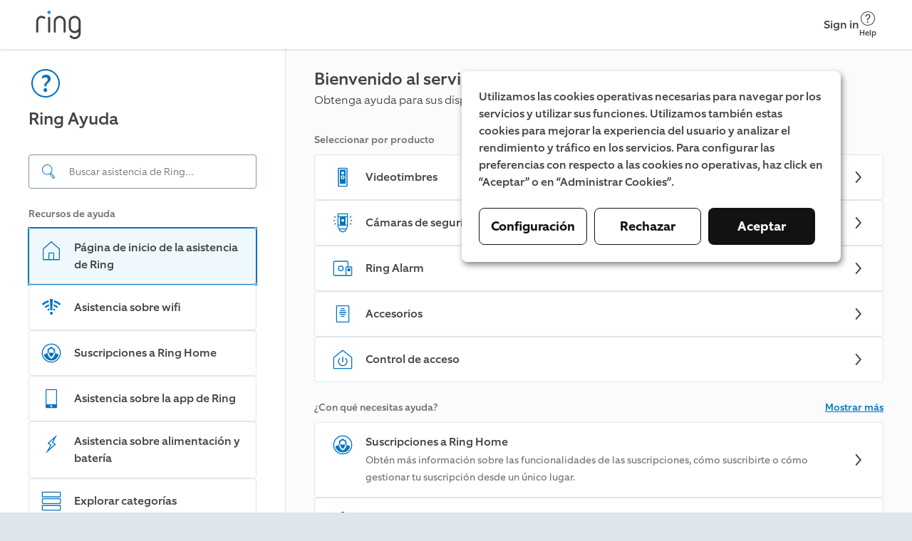

--- FILE ---
content_type: text/html; charset=utf-8
request_url: https://ring.com/es/es/support
body_size: 12553
content:
<!DOCTYPE html><html lang="es-ES"><head><meta charSet="utf-8"/><meta name="viewport" content="width=device-width"/><meta name="google-site-verification" content="ps55AY--dk2KDwYnyk5xD6QBOr549YYmoFle7WZ-f1M"/><title>Bienvenido al servicio de ayuda de Ring</title><link rel="icon" type="image/png" href="https://dpm9srkj4h6ti.cloudfront.net/_next/static/media/favicon.51d05dfb.png"/><link rel="shortcut icon" href="https://dpm9srkj4h6ti.cloudfront.net/_next/static/media/favicon.2e762eed.ico"/><link rel="preconnect" href="https://static.ring.com" crossorigin="true"/><meta name="next-head-count" content="7"/><link rel="preload" data-testid="global-nav-script-preload" as="script" href="https://nav.ring.com/globalnav.min.js" crossorigin="anonymous"/><link rel="preload" data-testid="global-nav-style-preload" as="style" href="https://nav.ring.com/globalnav.min.css"/><link rel="stylesheet" data-testid="global-nav-style" type="text/css" href="https://nav.ring.com/globalnav.min.css"/><link rel="preload" href="https://dpm9srkj4h6ti.cloudfront.net/_next/static/css/9d72204c52efdcb3.css" as="style" crossorigin="anonymous"/><link rel="stylesheet" href="https://dpm9srkj4h6ti.cloudfront.net/_next/static/css/9d72204c52efdcb3.css" crossorigin="anonymous" data-n-g=""/><link rel="preload" href="https://dpm9srkj4h6ti.cloudfront.net/_next/static/css/bd9dd591e1ab31aa.css" as="style" crossorigin="anonymous"/><link rel="stylesheet" href="https://dpm9srkj4h6ti.cloudfront.net/_next/static/css/bd9dd591e1ab31aa.css" crossorigin="anonymous" data-n-p=""/><noscript data-n-css=""></noscript><script defer="" crossorigin="anonymous" nomodule="" src="https://dpm9srkj4h6ti.cloudfront.net/_next/static/chunks/polyfills-42372ed130431b0a.js"></script><script type="text/javascript" id="global-nav-script" async="" src="https://nav.ring.com/globalnav.min.js" defer="" data-nscript="beforeInteractive" crossorigin="anonymous"></script><script defer="" src="https://dpm9srkj4h6ti.cloudfront.net/_next/static/chunks/2373-8a70c737b9b7bcfd.js" crossorigin="anonymous"></script><script defer="" src="https://dpm9srkj4h6ti.cloudfront.net/_next/static/chunks/2118.249312fe9db68e81.js" crossorigin="anonymous"></script><script src="https://dpm9srkj4h6ti.cloudfront.net/_next/static/chunks/webpack-038db8851074729d.js" defer="" crossorigin="anonymous"></script><script src="https://dpm9srkj4h6ti.cloudfront.net/_next/static/chunks/framework-945b357d4a851f4b.js" defer="" crossorigin="anonymous"></script><script src="https://dpm9srkj4h6ti.cloudfront.net/_next/static/chunks/main-49479e92f41eb0ee.js" defer="" crossorigin="anonymous"></script><script src="https://dpm9srkj4h6ti.cloudfront.net/_next/static/chunks/pages/_app-4cc8f2a8930e4e01.js" defer="" crossorigin="anonymous"></script><script src="https://dpm9srkj4h6ti.cloudfront.net/_next/static/chunks/pages/index-08258e7f59e7d10c.js" defer="" crossorigin="anonymous"></script><script src="https://dpm9srkj4h6ti.cloudfront.net/_next/static/rg9Ffob8TK5fa6SD5kYa9/_buildManifest.js" defer="" crossorigin="anonymous"></script><script src="https://dpm9srkj4h6ti.cloudfront.net/_next/static/rg9Ffob8TK5fa6SD5kYa9/_ssgManifest.js" defer="" crossorigin="anonymous"></script></head><body class=""><header id="gn-root" data-state="{&quot;api&quot;:2,&quot;shop&quot;:true,&quot;locale&quot;:&quot;es-ES&quot;,&quot;loginStatus&quot;:false,&quot;transactional&quot;:false,&quot;mode&quot;:&quot;no_content&quot;}"></header><div id="__next"><!--$--><div class="rcl__page PageWrapper_page___wp64"><aside class="rcl__sidebar-navigation LeftPanel_sidebar__ShVns" tabindex="0" aria-label="navigation"><header class="rcl__sidebar-navigation__header LeftPanel_navHeader__8oy1s"><div class="rcl__sidebar-navigation__header-icon"><span><svg xmlns="http://www.w3.org/2000/svg" viewBox="0 0 24 24" role="img" class="Icon_primary-base__miEen IconLoaded" aria-label="QuestionmarkCircleIcon"><path fill-rule="evenodd" d="M12.56 14a2.24 2.24 0 0 1 .943-1.996c1.617-1.175 2.007-2.065 2.007-3.155-.01-1.91-1.2-2.85-3.27-2.85a4.409 4.409 0 0 0-2.748 1.006L9.5 8.829h.06a3.5 3.5 0 0 1 2.292-1c1.008 0 1.668.4 1.668 1.41 0 .75-.44 1.34-1.42 2.16a2.866 2.866 0 0 0-.998 2.676l1.458-.017V14Zm.44 2.76a1.19 1.19 0 1 0-2.37.005 1.19 1.19 0 1 0 2.37-.01v.005ZM12 3a9 9 0 0 1 9 9 9 9 0 0 1-9 9 9 9 0 0 1-9-9 9 9 0 0 1 9-9Zm0-1C6.477 2 2 6.477 2 12s4.477 10 10 10 10-4.477 10-10S17.523 2 12 2Z" clip-rule="evenodd"></path></svg></span></div><h1 class="rcl__heading rcl__heading_size_normal ">Ring Ayuda</h1></header><div class="LeftPanel_searchBar__pq3Hm"><form class="SearchBar_form__wIFNz"><div class="SearchBar_inputContainer__k_I30" id="search"><div class="SearchBar_searchIcon__5JEBn SearchBar_icon__EvIzp"><span style="width:24px;height:24px"><svg xmlns="http://www.w3.org/2000/svg" viewBox="0 0 24 24" role="img" class="Icon_primary-base__miEen IconLoaded" aria-label="FindIcon"><path d="m20.76 19.48-4.52-5.64c-.06-.08-.15-.12-.23-.18a7.144 7.144 0 0 0 1.46-3.62 7.248 7.248 0 0 0-6.42-8c-.26-.03-.53-.04-.8-.04-3.65 0-6.8 2.74-7.21 6.45a7.248 7.248 0 0 0 6.42 8c.27.03.54.04.81.04 1.14 0 2.23-.27 3.2-.75.04.08.06.16.12.23l4.52 5.64a1.089 1.089 0 0 0 1.53.17l.95-.76c.47-.38.55-1.07.17-1.54Zm-10.49-3.99c-.23 0-.47-.01-.7-.04-1.66-.18-3.15-1-4.2-2.3a6.23 6.23 0 0 1-1.34-4.59 6.256 6.256 0 0 1 6.92-5.52c1.66.18 3.15 1 4.2 2.3a6.187 6.187 0 0 1 1.34 4.59 6.198 6.198 0 0 1-1.99 3.91l-.31.25c-1.08.87-2.44 1.4-3.92 1.4Zm9.7 4.74-.95.76c-.01.01-.03.02-.06.02-.02 0-.05-.01-.07-.03l-4.52-5.64c-.03-.03-.02-.1.01-.13l.1-.08c.23-.16.45-.34.66-.53l.2-.16c.01-.01.03-.02.06-.02.02 0 .05.01.07.03l4.52 5.64c.02.05.01.12-.02.14Z"></path></svg></span></div><input aria-label="Search input" class="SearchBar_input__GFoRD" id="search-input" spellcheck="false" autoComplete="off" type="text" placeholder="Buscar asistencia de Ring…" data-suggestion-data-loaded="false" value=""/></div></form></div><section class="rcl__sidebar-navigation__section LeftPanel_navSection__S6Zb8"><h2 class="rcl__sidebar-navigation__section-heading">Recursos de ayuda</h2><ul class="rcl__cell-list "><li><a class="Link_noStyle__Qv176 Link_block__o3O7M" href="/es/es/support"><section class="rcl__cell rcl__cell rcl__sidebar-navigation__cell rcl__sidebar-navigation__cell_checked " tabindex="-1" aria-label="Página de inicio de la asistencia de Ring"><div class="rcl__cell__image rcl__cell__image_size_s"><span><svg xmlns="http://www.w3.org/2000/svg" viewBox="0 0 32 33" role="img" class="Icon_primary-base__miEen IconLoaded" aria-label="HomeIcon"><title>Home</title><path d="M27.547 13.041 16 2.788 4.453 13.041a1.334 1.334 0 0 0-.453 1v14.08a1.333 1.333 0 0 0 1.333 1.334h21.334A1.333 1.333 0 0 0 28 28.12v-14.08a1.332 1.332 0 0 0-.453-1Zm-14.214 15.08v-8h5.334v8h-5.334Zm13.334 0H20v-8a1.334 1.334 0 0 0-1.333-1.333h-5.334A1.334 1.334 0 0 0 12 20.121v8H5.333v-14.08L16 4.575l10.667 9.466v14.08Z"></path></svg></span></div><article class="rcl__cell__content"><h2 class="rcl__cell__title">Página de inicio de la asistencia de Ring</h2></article><svg xmlns="http://www.w3.org/2000/svg" fill="none" viewBox="0 0 24 24" role="img" class="rcl__cell__arrow"><title>Arrow Up</title><path d="m11.95 7 7.618 6.53a.95.95 0 0 1-1.236 1.443l-6.382-5.47-6.382 5.47a.95.95 0 1 1-1.236-1.443L11.95 7Z" clip-rule="evenodd"></path></svg></section></a></li><li><a class="Link_noStyle__Qv176 Link_block__o3O7M" href="/es/es/support/categories/wifi?page=1"><section class="rcl__cell rcl__cell rcl__sidebar-navigation__cell " tabindex="-1" aria-label="Asistencia sobre wifi"><div class="rcl__cell__image rcl__cell__image_size_s"><span><svg xmlns="http://www.w3.org/2000/svg" viewBox="0 0 24 24" role="img" class="Icon_primary-base__miEen IconLoaded" aria-label="WifiPoorIcon"><path d="M11 15h2l.5-12h-3l.5 12ZM14.89 4.32l-.18 2.11a12.84 12.84 0 0 1 6 3.25L22 8.12a15.58 15.58 0 0 0-7.11-3.8ZM2 8.13a15.65 15.65 0 0 1 7.11-3.79l.18 2.11a12.8 12.8 0 0 0-5.94 3.23L2 8.13ZM13.29 18.83a1.5 1.5 0 1 0-2.5-1.66 1.5 1.5 0 0 0 2.5 1.66ZM4.91 11.25a11.18 11.18 0 0 1 4.56-2.62l.12 1.93a8.91 8.91 0 0 0-3.59 2l-1.09-1.31ZM14.53 8.62l-.15 1.88A8.64 8.64 0 0 1 18 12.56l1.12-1.31a11.8 11.8 0 0 0-4.59-2.63ZM7.72 14.19a7.53 7.53 0 0 1 2.11-1.26l.17 1.74c-.433.183-.84.421-1.21.71l-1.07-1.19ZM14.18 12.89 14 14.61c.455.194.88.453 1.26.77l1.06-1.19a6.89 6.89 0 0 0-2.14-1.3Z"></path></svg></span></div><article class="rcl__cell__content"><h2 class="rcl__cell__title">Asistencia sobre wifi</h2></article><svg xmlns="http://www.w3.org/2000/svg" fill="none" viewBox="0 0 24 24" role="img" class="rcl__cell__arrow"><title>Arrow Up</title><path d="m11.95 7 7.618 6.53a.95.95 0 0 1-1.236 1.443l-6.382-5.47-6.382 5.47a.95.95 0 1 1-1.236-1.443L11.95 7Z" clip-rule="evenodd"></path></svg></section></a></li><li><a class="Link_noStyle__Qv176 Link_block__o3O7M" href="/es/es/support/plans"><section class="rcl__cell rcl__cell rcl__sidebar-navigation__cell " tabindex="-1" aria-label="Suscripciones a Ring Home"><div class="rcl__cell__image rcl__cell__image_size_s"><span><svg xmlns="http://www.w3.org/2000/svg" viewBox="0 0 24 24" role="img" class="Icon_primary-base__miEen IconLoaded" aria-label="RingProtectIcon"><path d="M12 5.31 8 8v4.12h.06c.36-.09.75-.17 1.28-.26V8.75L12 7l2.7 1.74v3.11c.53.09.93.18 1.27.26h.06V8L12 5.31Z"></path><path d="M12 16.37a6.83 6.83 0 0 0 2.72-4.55A16.19 16.19 0 0 0 12 11.6a16.37 16.37 0 0 0-2.72.22A6.83 6.83 0 0 0 12 16.37Z"></path><path d="M16.05 12.09a7.939 7.939 0 0 1-3.73 5.77L12 18l-.31-.16A7.939 7.939 0 0 1 8 12.09a16.48 16.48 0 0 0-3.77 1.41 7.93 7.93 0 0 0 15.57 0 16.742 16.742 0 0 0-3.75-1.41Z"></path><path d="M12 3a9 9 0 1 1 0 18 9 9 0 0 1 0-18Zm0-1a10 10 0 1 0 0 20 10 10 0 0 0 0-20Z"></path></svg></span></div><article class="rcl__cell__content"><h2 class="rcl__cell__title">Suscripciones a Ring Home</h2></article><svg xmlns="http://www.w3.org/2000/svg" fill="none" viewBox="0 0 24 24" role="img" class="rcl__cell__arrow"><title>Arrow Up</title><path d="m11.95 7 7.618 6.53a.95.95 0 0 1-1.236 1.443l-6.382-5.47-6.382 5.47a.95.95 0 1 1-1.236-1.443L11.95 7Z" clip-rule="evenodd"></path></svg></section></a></li><li><a class="Link_noStyle__Qv176 Link_block__o3O7M" href="/es/es/support/categories/ring-app-help?page=1"><section class="rcl__cell rcl__cell rcl__sidebar-navigation__cell " tabindex="-1" aria-label="Asistencia sobre la app de Ring"><div class="rcl__cell__image rcl__cell__image_size_s"><span><svg xmlns="http://www.w3.org/2000/svg" viewBox="0 0 24 24" role="img" class="Icon_primary-base__miEen IconLoaded" aria-label="MobileDeviceIcon"><path d="M17 2H7a1 1 0 0 0-1 1v18a1 1 0 0 0 1 1h10a1 1 0 0 0 1-1V3a1 1 0 0 0-1-1Zm-5 19a1 1 0 1 1 0-2 1 1 0 0 1 0 2Zm5-3H7V3h10v15Z"></path></svg></span></div><article class="rcl__cell__content"><h2 class="rcl__cell__title">Asistencia sobre la app de Ring</h2></article><svg xmlns="http://www.w3.org/2000/svg" fill="none" viewBox="0 0 24 24" role="img" class="rcl__cell__arrow"><title>Arrow Up</title><path d="m11.95 7 7.618 6.53a.95.95 0 0 1-1.236 1.443l-6.382-5.47-6.382 5.47a.95.95 0 1 1-1.236-1.443L11.95 7Z" clip-rule="evenodd"></path></svg></section></a></li><li><a class="Link_noStyle__Qv176 Link_block__o3O7M" href="/es/es/support/categories/power-and-battery?page=1"><section class="rcl__cell rcl__cell rcl__sidebar-navigation__cell " tabindex="-1" aria-label="Asistencia sobre alimentación y batería"><div class="rcl__cell__image rcl__cell__image_size_s"><span><svg xmlns="http://www.w3.org/2000/svg" viewBox="0 0 24 24" role="img" class="Icon_primary-base__miEen IconLoaded" aria-label="PowerIcon"><path fill-rule="evenodd" d="m14.74 6.28-1.63 3.27-.39.79.73.49 1.93 1.29-5.55 5 2-3.68.45-.81-.77-.51-1.88-1.24 5.12-4.61-.01.01ZM18 2 8 11l3 2-5 9 11-10-3-2 4-8Z" clip-rule="evenodd"></path></svg></span></div><article class="rcl__cell__content"><h2 class="rcl__cell__title">Asistencia sobre alimentación y batería</h2></article><svg xmlns="http://www.w3.org/2000/svg" fill="none" viewBox="0 0 24 24" role="img" class="rcl__cell__arrow"><title>Arrow Up</title><path d="m11.95 7 7.618 6.53a.95.95 0 0 1-1.236 1.443l-6.382-5.47-6.382 5.47a.95.95 0 1 1-1.236-1.443L11.95 7Z" clip-rule="evenodd"></path></svg></section></a></li><li><a class="Link_noStyle__Qv176 Link_block__o3O7M" href="/es/es/support/categories"><section class="rcl__cell rcl__cell rcl__sidebar-navigation__cell " tabindex="-1" aria-label="Explorar categorías"><div class="rcl__cell__image rcl__cell__image_size_s"><span><svg xmlns="http://www.w3.org/2000/svg" viewBox="0 0 24 24" role="img" class="Icon_primary-base__miEen IconLoaded" aria-label="ListViewIcon"><path fill-rule="evenodd" d="M21 3v4H3V3h18Zm0-1H3a1 1 0 0 0-1 1v4a1 1 0 0 0 1 1h18a1 1 0 0 0 1-1V3a1 1 0 0 0-1-1Zm0 8v4H3v-4h18Zm0-1H3a1 1 0 0 0-1 1v4a1 1 0 0 0 1 1h18a1 1 0 0 0 1-1v-4a1 1 0 0 0-1-1Zm0 8v4H3v-4h18Zm0-1H3a1 1 0 0 0-1 1v4a1 1 0 0 0 1 1h18a1 1 0 0 0 1-1v-4a1 1 0 0 0-1-1Z" clip-rule="evenodd"></path></svg></span></div><article class="rcl__cell__content"><h2 class="rcl__cell__title">Explorar categorías</h2></article><svg xmlns="http://www.w3.org/2000/svg" fill="none" viewBox="0 0 24 24" role="img" class="rcl__cell__arrow"><title>Arrow Up</title><path d="m11.95 7 7.618 6.53a.95.95 0 0 1-1.236 1.443l-6.382-5.47-6.382 5.47a.95.95 0 1 1-1.236-1.443L11.95 7Z" clip-rule="evenodd"></path></svg></section></a></li></ul></section></aside><main class="rcl__page__content PageWrapper_body__Bpnq6" tabindex="-1"><article class="PageWrapper_page-content__bHozq"><div class="TitleHeader_titleHeader__Ywhf8"><h1 class="rcl__heading rcl__heading_size_normal ">Bienvenido al servicio de ayuda de Ring</h1><p class="rcl__paragraph rcl__paragraph_size_l rcl__paragraph_weight_light " style="word-break:normal;hyphens:manual">Obtenga ayuda para sus dispositivos Ring, suscripciones de Ring y mucho más.
</p></div><div class="SectionHeader_sectionHeader__1lf7M"><div class="ShowMore_headerContainer__71Frs"><p class="rcl__paragraph rcl__paragraph_size_m rcl__paragraph_weight_medium ShowMore_title__s2oB8">Seleccionar por producto</p></div></div><ul class="rcl__cell-list "><li><a class="Link_noStyle__Qv176 Link_block__o3O7M" href="/es/es/support/products/doorbells?page=1"><section class="rcl__cell rcl__cell Link_ingress__S1SU7" aria-label="Seleccionar por producto Videotimbres"><div class="rcl__cell__image rcl__cell__image_size_s"><span style="width:32px;height:32px"><svg xmlns="http://www.w3.org/2000/svg" viewBox="0 0 24 24" role="img" class="Icon_primary-base__miEen IconLoaded" aria-label="RvdProIcon"><path d="M16 3v18H8V3h8Zm0-1H8a1 1 0 0 0-1 1v18a1 1 0 0 0 1 1h8a1 1 0 0 0 1-1V3a1 1 0 0 0-1-1Z"></path><path d="M9 4v15h6V4H9Zm3 2a1.5 1.5 0 1 1 0 3 1.5 1.5 0 0 1 0-3Zm0 8a2 2 0 1 1 0-4 2 2 0 0 1 0 4Z"></path><path d="M12 13a1 1 0 1 0 0-2 1 1 0 0 0 0 2Z"></path></svg></span></div><article class="rcl__cell__content"><h2 class="rcl__cell__title">Videotimbres</h2></article><svg xmlns="http://www.w3.org/2000/svg" fill="none" viewBox="0 0 24 24" role="img" class="rcl__cell__arrow"><title>Arrow Up</title><path d="m11.95 7 7.618 6.53a.95.95 0 0 1-1.236 1.443l-6.382-5.47-6.382 5.47a.95.95 0 1 1-1.236-1.443L11.95 7Z" clip-rule="evenodd"></path></svg></section></a></li><li><a class="Link_noStyle__Qv176 Link_block__o3O7M" href="/es/es/support/products/cameras?page=1"><section class="rcl__cell rcl__cell Link_ingress__S1SU7" aria-label="Seleccionar por producto Cámaras de seguridad"><div class="rcl__cell__image rcl__cell__image_size_s"><span style="width:32px;height:32px"><svg xmlns="http://www.w3.org/2000/svg" viewBox="0 0 24 24" role="img" class="Icon_primary-base__miEen IconLoaded" aria-label="SpotlightCamOnIcon"><path d="M20.5 14a.469.469 0 0 1-.35-.15l-.71-.7a.502.502 0 0 1 .71-.71l.7.71a.48.48 0 0 1 0 .7.47.47 0 0 1-.35.15ZM19.79 6.71a.5.5 0 0 1-.35-.15.498.498 0 0 1 0-.71l.71-.7a.495.495 0 1 1 .7.7l-.7.71a.51.51 0 0 1-.36.15ZM21.5 10h-1a.5.5 0 0 1 0-1h1a.5.5 0 0 1 0 1ZM3.5 14a.469.469 0 0 1-.35-.15.48.48 0 0 1 0-.7l.7-.71a.502.502 0 0 1 .71.71l-.71.7a.47.47 0 0 1-.35.15ZM4.21 6.71a.51.51 0 0 1-.36-.15l-.7-.71a.495.495 0 1 1 .7-.7l.71.7a.5.5 0 0 1 0 .71.5.5 0 0 1-.35.15ZM3.5 10h-1a.5.5 0 1 1 0-1h1a.5.5 0 1 1 0 1ZM17 2H7a.5.5 0 0 0-.5.5V16L8 19a4.17 4.17 0 0 0 8 0l1.5-3V2.5A.5.5 0 0 0 17 2ZM7.5 6H9v8H7.5V6Zm4.5 5a1.5 1.5 0 1 1 0-3 1.5 1.5 0 0 1 0 3Zm0 10a3.05 3.05 0 0 1-3-2h6a3.051 3.051 0 0 1-3 2Zm4.5-5-1.12 2H8.62L7.5 16v-1h9v1Zm0-2H15V6h1.5v8Zm0-9h-9V3h9v2Z"></path></svg></span></div><article class="rcl__cell__content"><h2 class="rcl__cell__title">Cámaras de seguridad</h2></article><svg xmlns="http://www.w3.org/2000/svg" fill="none" viewBox="0 0 24 24" role="img" class="rcl__cell__arrow"><title>Arrow Up</title><path d="m11.95 7 7.618 6.53a.95.95 0 0 1-1.236 1.443l-6.382-5.47-6.382 5.47a.95.95 0 1 1-1.236-1.443L11.95 7Z" clip-rule="evenodd"></path></svg></section></a></li><li><a class="Link_noStyle__Qv176 Link_block__o3O7M" href="/es/es/support/products/alarm?page=1"><section class="rcl__cell rcl__cell Link_ingress__S1SU7" aria-label="Seleccionar por producto Ring Alarm"><div class="rcl__cell__image rcl__cell__image_size_s"><span style="width:32px;height:32px"><svg xmlns="http://www.w3.org/2000/svg" viewBox="0 0 24 24" role="img" class="Icon_primary-base__miEen IconLoaded" aria-label="RingAlarmIcon"><path fill-rule="evenodd" d="M10 9a3 3 0 1 0 0 6 3 3 0 0 0 0-6Zm0 1a2 2 0 1 1 0 4 2 2 0 0 1 0-4Z" clip-rule="evenodd"></path><path d="M17 12h3v3h-3v-3Z"></path><path fill-rule="evenodd" d="M21 10h-3V6a2 2 0 0 0-2-2H4a2 2 0 0 0-2 2v12a2 2 0 0 0 2 2h17a1 1 0 0 0 1-1v-8a1 1 0 0 0-1-1ZM4 19a1 1 0 0 1-1-1V6a1 1 0 0 1 1-1h12a1 1 0 0 1 1 1v4h-1a1 1 0 0 0-1 1v8H4Zm17 0h-5v-8h5v8Z" clip-rule="evenodd"></path></svg></span></div><article class="rcl__cell__content"><h2 class="rcl__cell__title">Ring Alarm</h2></article><svg xmlns="http://www.w3.org/2000/svg" fill="none" viewBox="0 0 24 24" role="img" class="rcl__cell__arrow"><title>Arrow Up</title><path d="m11.95 7 7.618 6.53a.95.95 0 0 1-1.236 1.443l-6.382-5.47-6.382 5.47a.95.95 0 1 1-1.236-1.443L11.95 7Z" clip-rule="evenodd"></path></svg></section></a></li><li><a class="Link_noStyle__Qv176 Link_block__o3O7M" href="/es/es/support/products/accessories?page=1"><section class="rcl__cell rcl__cell Link_ingress__S1SU7" aria-label="Seleccionar por producto  Accesorios"><div class="rcl__cell__image rcl__cell__image_size_s"><span style="width:32px;height:32px"><svg xmlns="http://www.w3.org/2000/svg" viewBox="0 0 24 24" role="img" class="Icon_primary-base__miEen IconLoaded" aria-label="ChimeIcon"><path d="M10.5 6h3a.5.5 0 0 1 0 1h-3a.5.5 0 0 1 0-1ZM8.5 10h7a.5.5 0 0 1 0 1h-7a.5.5 0 0 1 0-1ZM13.5 14h-3a.5.5 0 0 0 0 1h3a.5.5 0 0 0 0-1ZM9.5 8h5a.5.5 0 0 1 0 1h-5a.5.5 0 1 1 0-1ZM14.5 12h-5a.5.5 0 0 0 0 1h5a.5.5 0 0 0 0-1Z"></path><path fill-rule="evenodd" d="M6 3h12a1 1 0 0 1 1 1v16a1 1 0 0 1-1 1H6a1 1 0 0 1-1-1V4a1 1 0 0 1 1-1Zm0 17h12V4H6v16Z" clip-rule="evenodd"></path></svg></span></div><article class="rcl__cell__content"><h2 class="rcl__cell__title"> Accesorios</h2></article><svg xmlns="http://www.w3.org/2000/svg" fill="none" viewBox="0 0 24 24" role="img" class="rcl__cell__arrow"><title>Arrow Up</title><path d="m11.95 7 7.618 6.53a.95.95 0 0 1-1.236 1.443l-6.382-5.47-6.382 5.47a.95.95 0 1 1-1.236-1.443L11.95 7Z" clip-rule="evenodd"></path></svg></section></a></li><li><a class="Link_noStyle__Qv176 Link_block__o3O7M" href="/es/es/support/products/access-control?page=1"><section class="rcl__cell rcl__cell Link_ingress__S1SU7" aria-label="Seleccionar por producto  Control de acceso"><div class="rcl__cell__image rcl__cell__image_size_s"><span style="width:32px;height:32px"><svg xmlns="http://www.w3.org/2000/svg" viewBox="0 0 24 24" role="img" class="Icon_primary-base__miEen IconLoaded" aria-label="HomeControlIcon"><path d="M11.5 9.472v5.023a.504.504 0 0 0 .5.503.5.5 0 0 0 .5-.503V9.472a.494.494 0 0 0-.65-.452.499.499 0 0 0-.35.452Z"></path><path d="M14.784 16.847a3.998 3.998 0 0 1-5.58 0 3.803 3.803 0 0 1 0-5.465.5.5 0 0 0 0-.73.53.53 0 0 0-.74 0 4.814 4.814 0 0 0 0 6.915 5.078 5.078 0 0 0 7.07 0 4.815 4.815 0 0 0 0-6.915.54.54 0 0 0-.75 0 .52.52 0 0 0 0 .73 3.802 3.802 0 0 1 0 5.465Z"></path><path d="M12.594 2.215 21.57 9.44a1 1 0 0 1 .429.79V21a1 1 0 0 1-.997 1H2.998A.997.997 0 0 1 2 21V10.23a1 1 0 0 1 .38-.79l8.977-7.225a.996.996 0 0 1 1.237 0ZM3.046 10.22v10.782h17.956V10.249l-8.978-7.234-8.978 7.204Z"></path></svg></span></div><article class="rcl__cell__content"><h2 class="rcl__cell__title"> Control de acceso</h2></article><svg xmlns="http://www.w3.org/2000/svg" fill="none" viewBox="0 0 24 24" role="img" class="rcl__cell__arrow"><title>Arrow Up</title><path d="m11.95 7 7.618 6.53a.95.95 0 0 1-1.236 1.443l-6.382-5.47-6.382 5.47a.95.95 0 1 1-1.236-1.443L11.95 7Z" clip-rule="evenodd"></path></svg></section></a></li></ul><div class="SectionHeader_sectionHeader__1lf7M"><div class="ShowMore_headerContainer__71Frs"><p class="rcl__paragraph rcl__paragraph_size_m rcl__paragraph_weight_medium ShowMore_title__s2oB8">¿Con qué necesitas ayuda?</p><p class="rcl__paragraph rcl__paragraph_size_m rcl__paragraph_weight_medium ShowMore_showButton__allpJ" role="button" tabindex="0" aria-expanded="false">Mostrar más</p></div></div><ul class="rcl__cell-list "><li><a class="Link_noStyle__Qv176 Link_block__o3O7M" href="/es/es/support/plans"><section class="rcl__cell rcl__cell Link_ingress__S1SU7" aria-label="¿Con qué necesitas ayuda? Suscripciones a Ring Home"><div class="rcl__cell__image rcl__cell__image_size_s"><span style="width:32px;height:32px"><svg xmlns="http://www.w3.org/2000/svg" viewBox="0 0 24 24" role="img" class="Icon_primary-base__miEen IconLoaded" aria-label="RingProtectIcon"><path d="M12 5.31 8 8v4.12h.06c.36-.09.75-.17 1.28-.26V8.75L12 7l2.7 1.74v3.11c.53.09.93.18 1.27.26h.06V8L12 5.31Z"></path><path d="M12 16.37a6.83 6.83 0 0 0 2.72-4.55A16.19 16.19 0 0 0 12 11.6a16.37 16.37 0 0 0-2.72.22A6.83 6.83 0 0 0 12 16.37Z"></path><path d="M16.05 12.09a7.939 7.939 0 0 1-3.73 5.77L12 18l-.31-.16A7.939 7.939 0 0 1 8 12.09a16.48 16.48 0 0 0-3.77 1.41 7.93 7.93 0 0 0 15.57 0 16.742 16.742 0 0 0-3.75-1.41Z"></path><path d="M12 3a9 9 0 1 1 0 18 9 9 0 0 1 0-18Zm0-1a10 10 0 1 0 0 20 10 10 0 0 0 0-20Z"></path></svg></span></div><article class="rcl__cell__content"><h2 class="rcl__cell__title">Suscripciones a Ring Home</h2><p class="rcl__paragraph rcl__paragraph_size_m rcl__paragraph_weight_regular rcl__cell__description">Obtén más información sobre las funcionalidades de las suscripciones, cómo suscribirte o cómo gestionar tu suscripción desde un único lugar.</p></article><svg xmlns="http://www.w3.org/2000/svg" fill="none" viewBox="0 0 24 24" role="img" class="rcl__cell__arrow"><title>Arrow Up</title><path d="m11.95 7 7.618 6.53a.95.95 0 0 1-1.236 1.443l-6.382-5.47-6.382 5.47a.95.95 0 1 1-1.236-1.443L11.95 7Z" clip-rule="evenodd"></path></svg></section></a></li><li><a class="Link_noStyle__Qv176 Link_block__o3O7M" href="/es/es/support/categories/wifi?page=1"><section class="rcl__cell rcl__cell Link_ingress__S1SU7" aria-label="¿Con qué necesitas ayuda? Wifi"><div class="rcl__cell__image rcl__cell__image_size_s"><span style="width:32px;height:32px"><svg xmlns="http://www.w3.org/2000/svg" viewBox="0 0 24 24" role="img" class="Icon_primary-base__miEen IconLoaded" aria-label="WifiPoorIcon"><path d="M11 15h2l.5-12h-3l.5 12ZM14.89 4.32l-.18 2.11a12.84 12.84 0 0 1 6 3.25L22 8.12a15.58 15.58 0 0 0-7.11-3.8ZM2 8.13a15.65 15.65 0 0 1 7.11-3.79l.18 2.11a12.8 12.8 0 0 0-5.94 3.23L2 8.13ZM13.29 18.83a1.5 1.5 0 1 0-2.5-1.66 1.5 1.5 0 0 0 2.5 1.66ZM4.91 11.25a11.18 11.18 0 0 1 4.56-2.62l.12 1.93a8.91 8.91 0 0 0-3.59 2l-1.09-1.31ZM14.53 8.62l-.15 1.88A8.64 8.64 0 0 1 18 12.56l1.12-1.31a11.8 11.8 0 0 0-4.59-2.63ZM7.72 14.19a7.53 7.53 0 0 1 2.11-1.26l.17 1.74c-.433.183-.84.421-1.21.71l-1.07-1.19ZM14.18 12.89 14 14.61c.455.194.88.453 1.26.77l1.06-1.19a6.89 6.89 0 0 0-2.14-1.3Z"></path></svg></span></div><article class="rcl__cell__content"><h2 class="rcl__cell__title">Wifi</h2><p class="rcl__paragraph rcl__paragraph_size_m rcl__paragraph_weight_regular rcl__cell__description">Descubre cómo mejorar la conexión wifi de tus dispositivos Ring.</p></article><svg xmlns="http://www.w3.org/2000/svg" fill="none" viewBox="0 0 24 24" role="img" class="rcl__cell__arrow"><title>Arrow Up</title><path d="m11.95 7 7.618 6.53a.95.95 0 0 1-1.236 1.443l-6.382-5.47-6.382 5.47a.95.95 0 1 1-1.236-1.443L11.95 7Z" clip-rule="evenodd"></path></svg></section></a></li><li><a class="Link_noStyle__Qv176 Link_block__o3O7M" href="/es/es/support/categories/setup-and-install?page=1"><section class="rcl__cell rcl__cell Link_ingress__S1SU7" aria-label="¿Con qué necesitas ayuda? Configuración e instalación"><div class="rcl__cell__image rcl__cell__image_size_s"><span style="width:32px;height:32px"><svg xmlns="http://www.w3.org/2000/svg" viewBox="0 0 24 24" role="img" class="Icon_primary-base__miEen IconLoaded" aria-label="ScrewdriverIcon"><path fill-rule="evenodd" d="m21.69 17.16-4.08-4.08a1.007 1.007 0 0 0-.383-.238L15.8 12.37a1.005 1.005 0 0 1-.628-.623l-.292-.887a.502.502 0 0 0-.474-.34h-.007a.49.49 0 0 0-.35.15l-.84.84L4.719 3l-.72.72 8.49 8.48-.84.84a.499.499 0 0 0 .196.829l.824.261c.304.101.539.336.638.633l.472 1.427c.052.153.134.283.24.39l4.12 4.12a.996.996 0 0 0 1.41 0l2.12-2.12a.996.996 0 0 0 .306-.72.994.994 0 0 0-.285-.7ZM18.86 20l-4.12-4.12-.47-1.42a2.009 2.009 0 0 0-1.256-1.276L13 13.18l1.23-1.23v.11a2.007 2.007 0 0 0 1.256 1.266l1.434.474L21 17.86 18.86 20Z" clip-rule="evenodd"></path></svg></span></div><article class="rcl__cell__content"><h2 class="rcl__cell__title">Configuración e instalación</h2><p class="rcl__paragraph rcl__paragraph_size_m rcl__paragraph_weight_regular rcl__cell__description">Obtén información detallada sobre cómo instalar y configurar tus dispositivos Ring.</p></article><svg xmlns="http://www.w3.org/2000/svg" fill="none" viewBox="0 0 24 24" role="img" class="rcl__cell__arrow"><title>Arrow Up</title><path d="m11.95 7 7.618 6.53a.95.95 0 0 1-1.236 1.443l-6.382-5.47-6.382 5.47a.95.95 0 1 1-1.236-1.443L11.95 7Z" clip-rule="evenodd"></path></svg></section></a></li><li><a class="Link_noStyle__Qv176 Link_block__o3O7M" href="/es/es/support/categories/ring-app-help?page=1"><section class="rcl__cell rcl__cell Link_ingress__S1SU7" aria-label="¿Con qué necesitas ayuda? App de Ring"><div class="rcl__cell__image rcl__cell__image_size_s"><span style="width:32px;height:32px"><svg xmlns="http://www.w3.org/2000/svg" viewBox="0 0 24 24" role="img" class="Icon_primary-base__miEen IconLoaded" aria-label="MobileDeviceIcon"><path d="M17 2H7a1 1 0 0 0-1 1v18a1 1 0 0 0 1 1h10a1 1 0 0 0 1-1V3a1 1 0 0 0-1-1Zm-5 19a1 1 0 1 1 0-2 1 1 0 0 1 0 2Zm5-3H7V3h10v15Z"></path></svg></span></div><article class="rcl__cell__content"><h2 class="rcl__cell__title">App de Ring</h2><p class="rcl__paragraph rcl__paragraph_size_m rcl__paragraph_weight_regular rcl__cell__description">Explora la app de Ring y familiarízate con todas las funcionalidades y configuraciones.</p></article><svg xmlns="http://www.w3.org/2000/svg" fill="none" viewBox="0 0 24 24" role="img" class="rcl__cell__arrow"><title>Arrow Up</title><path d="m11.95 7 7.618 6.53a.95.95 0 0 1-1.236 1.443l-6.382-5.47-6.382 5.47a.95.95 0 1 1-1.236-1.443L11.95 7Z" clip-rule="evenodd"></path></svg></section></a></li></ul><div class="SectionHeader_sectionHeader__1lf7M"><p class="rcl__paragraph rcl__paragraph_size_m rcl__paragraph_weight_medium ">¿Necesitas más ayuda?</p></div><ul class="rcl__cell-list "><li><a class="Link_noStyle__Qv176 Link_block__o3O7M" href="/es/es/support/contact-us"><section class="rcl__cell rcl__cell Link_ingress__S1SU7" aria-label="Contacta con nosotros"><div class="rcl__cell__image rcl__cell__image_size_s"><span style="width:32px;height:32px"><svg xmlns="http://www.w3.org/2000/svg" viewBox="0 0 24 24" role="img" class="Icon_primary-base__miEen IconLoaded" aria-label="HelpCenterIcon"><path fill-rule="evenodd" d="M21.07 10.5H19.5a7.5 7.5 0 0 0-15 0h-1A1.5 1.5 0 0 0 2 12v4.57c0 .514.416.93.93.93H6v-7h-.5a6.5 6.5 0 1 1 13 0H18V20h-4v-1.5a.5.5 0 0 0-.5-.5h-3a.5.5 0 0 0-.5.5v2a.5.5 0 0 0 .5.5h8a.5.5 0 0 0 .5-.5v-3h1.5A1.5 1.5 0 0 0 22 16v-4.57a.93.93 0 0 0-.93-.93ZM5 16.5H3V12a.5.5 0 0 1 .5-.5H5v5Zm8 3.5h-2v-1h2v1Zm8-4a.5.5 0 0 1-.5.5H19v-5h2V16Z" clip-rule="evenodd"></path></svg></span></div><article class="rcl__cell__content"><h2 class="rcl__cell__title">Contacta con nosotros</h2><p class="rcl__paragraph rcl__paragraph_size_m rcl__paragraph_weight_regular rcl__cell__description">Chatea o habla con un agente de nuestro servicio de atención al cliente para que podamos atenderte mejor.</p></article><svg xmlns="http://www.w3.org/2000/svg" fill="none" viewBox="0 0 24 24" role="img" class="rcl__cell__arrow"><title>Arrow Up</title><path d="m11.95 7 7.618 6.53a.95.95 0 0 1-1.236 1.443l-6.382-5.47-6.382 5.47a.95.95 0 1 1-1.236-1.443L11.95 7Z" clip-rule="evenodd"></path></svg></section></a></li></ul></article><div class="PageWrapper_footer__QtSWF PageWrapper_pageFooter__XElfq"><div class="LanguageSelector_selector__lufjp"><span style="width:24px;height:24px"><svg xmlns="http://www.w3.org/2000/svg" viewBox="0 0 24 24" role="img" class="LanguageSelector_globe__3woKc" aria-label="InternetIcon"><path fill-rule="evenodd" d="M12 2C6.5 2 2 6.5 2 12s4.5 10 10 10 10-4.5 10-10S17.5 2 12 2Zm.5 5V3.1c1.2.3 2.5 1.7 3.2 3.9h-3.2ZM8.3 7c.8-2.2 2-3.6 3.2-3.9V7H8.3Zm8.5 0c-.5-1.4-1.1-2.7-1.9-3.5 1.9.6 3.5 1.9 4.6 3.5h-2.7ZM4.5 7c1.1-1.6 2.7-2.9 4.6-3.5-.7.8-1.4 2.1-1.9 3.5H4.5Zm13 4.5c0-1.2-.2-2.4-.4-3.5h3c.5 1.1.9 2.2.9 3.5h-3.5Zm-5 0V8H16c.3 1 .4 2.2.5 3.5h-4Zm-5 0c0-1.3.2-2.5.5-3.5h3.5v3.5h-4Zm-4.5 0c.1-1.3.4-2.4.9-3.5h3c-.3 1.1-.4 2.3-.4 3.5H3ZM17 16c.3-1.1.4-2.3.4-3.5H21c-.1 1.3-.4 2.4-.9 3.5H17Zm-4.5 0v-3.5h4c0 1.3-.2 2.5-.5 3.5h-3.5ZM8 16c-.3-1-.4-2.2-.5-3.5h4V16H8Zm-4.1 0c-.5-1.1-.9-2.2-.9-3.5h3.5c0 1.2.2 2.4.4 3.5h-3Zm11 4.5c.8-.9 1.4-2.1 1.9-3.5h2.7c-1.1 1.6-2.7 2.9-4.6 3.5Zm-2.4.4V17h3.2c-.7 2.2-2 3.6-3.2 3.9Zm-1 0c-1.2-.3-2.5-1.7-3.2-3.9h3.2v3.9Zm-2.4-.4c-1.9-.6-3.5-1.9-4.6-3.5h2.7c.5 1.4 1.2 2.7 1.9 3.5Z" clip-rule="evenodd"></path></svg></span><div class="LanguageSelector_content__LaNyL"><span>Español (ES)</span><a style="cursor:pointer" href="/es/es/support/language-selector?prevPage=/es/es/support">Cambiar</a></div></div><div class="LegalLinksFooter_container__Mr5Jz">©2025 Ring LLC o sus afiliados<div class="LegalLinksFooter_firstSeparator__EmQxG">|</div><div class="LegalLinksFooter_links__uayls"><div><a target="_blank" rel="noopener noreferrer" href="https://ring.com/privacy-notice">Privacidad</a></div>|<div><a target="_blank" rel="noopener noreferrer" href="https://ring.com/licenses">Licencias</a></div>|<div><a target="_blank" rel="noopener noreferrer" href="https://ring.com/terms">Términos de servicio</a></div></div></div></div></main></div><!--/$--></div><script id="__NEXT_DATA__" type="application/json" crossorigin="anonymous">{"props":{"pageProps":{"rhContext":{"locale":"es-ES","scope":"rh","hasLoginCookie":false},"leftPanel":{"title":"Ring Ayuda","icon":"QuestionmarkCircleIcon","searchTitle":"Buscar asistencia de Ring…","seeResultText":"Ver todos los resultados","items":[{"id":"4vK4ayzGrrv5PVMnHAqH79","iconName":"HomeIcon","title":"Página de inicio de la asistencia de Ring","path":"/es/es/support"},{"id":"6XXCRlpbOw2Ib3BPRzt7Do","iconName":"WifiPoorIcon","title":"Asistencia sobre wifi","path":"/es/es/support/categories/wifi?page=1"},{"id":"3KRjHNuDhBWGeYNmYhSYa3","iconName":"RingProtectIcon","title":"Suscripciones a Ring Home","path":"/es/es/support/plans"},{"id":"4UmaLkTDP4wvBbp0A5CQih","iconName":"MobileDeviceIcon","title":"Asistencia sobre la app de Ring","path":"/es/es/support/categories/ring-app-help?page=1"},{"id":"5vREJ9P8HVish66Flifkhw","iconName":"PowerIcon","title":"Asistencia sobre alimentación y batería","path":"/es/es/support/categories/power-and-battery?page=1"},{"id":"3JOGHy7EnUTbN4NfZ97N6J","iconName":"ListViewIcon","title":"Explorar categorías","path":"/es/es/support/categories"}]},"pageEntry":{"metadata":{"tags":[{"sys":{"type":"Link","linkType":"Tag","id":"rh"}}],"concepts":[]},"sys":{"id":"69XGa6ExZWaK7DKD9IclVo","type":"Entry","createdAt":"2023-08-24T09:07:08.527Z","updatedAt":"2024-10-22T19:48:31.244Z","publishedVersion":95,"contentType":{"sys":{"type":"Link","linkType":"ContentType","id":"pageHome"}},"locale":"es"},"fields":{"pageTitle":"Bienvenido al servicio de ayuda de Ring","pageDescription":"Obtenga ayuda para sus dispositivos Ring, suscripciones de Ring y mucho más.\n","simpleCategoriesHeader":"¿Con qué necesitas ayuda?","productCategoriesHeader":"Seleccionar por producto","simpleCategories":[],"productCategories":[],"contactUsHeader":"¿Necesitas más ayuda?"}},"contactUsPageEntry":{"metadata":{"tags":[],"concepts":[]},"sys":{"id":"30FRB3oujmellzW61wUI6C","type":"Entry","createdAt":"2023-08-25T08:38:59.977Z","updatedAt":"2025-06-10T09:53:54.541Z","publishedVersion":128,"contentType":{"sys":{"type":"Link","linkType":"ContentType","id":"pageContactUs"}},"locale":"es"},"fields":{"pageIcon":{"metadata":{"tags":[],"concepts":[]},"sys":{"id":"58a9WJaTkzLzdhx2nU0aOj","type":"Entry","createdAt":"2023-04-25T16:17:28.707Z","updatedAt":"2025-10-21T16:27:31.982Z","publishedVersion":9,"contentType":{"sys":{"type":"Link","linkType":"ContentType","id":"icon"}},"locale":"es"},"fields":{"access":"Public","name":"HelpCenterIcon","colorAlias":"primary-500"}},"pageTitle":"Contacta con nosotros","pageDescription":"Chatea o habla con un agente de nuestro servicio de atención al cliente para que podamos atenderte mejor.","callIcon":{"metadata":{"tags":[],"concepts":[]},"sys":{"id":"1m4DYolh09k99BNuzeqeWm","type":"Entry","createdAt":"2023-04-24T19:32:57.048Z","updatedAt":"2025-10-21T16:27:57.392Z","publishedVersion":9,"contentType":{"sys":{"type":"Link","linkType":"ContentType","id":"icon"}},"locale":"es"},"fields":{"access":"Public","name":"PhoneOnIcon"}},"callTitle":"Llámanos","callText":"Horario: 24 x 7","chatIcon":{"metadata":{"tags":[],"concepts":[]},"sys":{"id":"uj4igQLOeDyO8UMRHqdNV","type":"Entry","createdAt":"2023-08-25T08:37:32.739Z","updatedAt":"2025-10-21T16:27:26.381Z","publishedVersion":13,"contentType":{"sys":{"type":"Link","linkType":"ContentType","id":"icon"}},"locale":"es"},"fields":{"access":"Public","name":"ChatBubbleIcon","colorAlias":"primary-500"}},"chatTitle":"Chatea con nosotros","chatText":"Chatear ahora","communityIcon":{"metadata":{"tags":[],"concepts":[]},"sys":{"id":"1nkdSXltbtISmnUnPBSKMn","type":"Entry","createdAt":"2023-08-25T08:38:40.882Z","updatedAt":"2025-10-21T16:27:29.165Z","publishedVersion":9,"contentType":{"sys":{"type":"Link","linkType":"ContentType","id":"icon"}},"locale":"es"},"fields":{"access":"Public","name":"CommunityCommitmentsIcon","colorAlias":"primary-500"}}}},"simpleCategories":[{"id":"2IkIuJh3az0YamQOHb3601","icon":"RingProtectIcon","title":"Suscripciones a Ring Home","href":"/es/es/support/plans","description":"Obtén más información sobre las funcionalidades de las suscripciones, cómo suscribirte o cómo gestionar tu suscripción desde un único lugar."},{"id":"VZB7K4GxgVGfIxipYfssm","icon":"WifiPoorIcon","title":"Wifi","description":"Descubre cómo mejorar la conexión wifi de tus dispositivos Ring.","href":"/es/es/support/categories/wifi?page=1"},{"id":"56Vd7eUZ50fvDF6EkeJBNo","icon":"ScrewdriverIcon","title":"Configuración e instalación","description":"Obtén información detallada sobre cómo instalar y configurar tus dispositivos Ring.","href":"/es/es/support/categories/setup-and-install?page=1"},{"id":"3w8BUaXXY52CyypmQHfdp0","icon":"MobileDeviceIcon","title":"App de Ring","description":"Explora la app de Ring y familiarízate con todas las funcionalidades y configuraciones.","href":"/es/es/support/categories/ring-app-help?page=1"},{"id":"6AgtAW9eY2Dtje3ocIrYvJ","icon":"AccountIcon","title":"Cuenta","description":"Descubre recursos que te ayudarán a gestionar la configuración de tu cuenta de Ring, la facturación y mucho más.","href":"/es/es/support/categories/account?page=1"},{"id":"3WSE4JJlbeWMCkZMovbUVa","icon":"PowerIcon","title":"Alimentación y batería","description":"Te explicamos cómo cargar la batería, conectar los dispositivos Ring al cableado y solucionar problemas de alimentación.","href":"/es/es/support/categories/power-and-battery?page=1"},{"id":"7Bgk6sCZVXWsfv1uT7gvYG","icon":"OrderHistoryIcon","title":"Pedidos y envíos","description":"Encuentra información sobre pedidos, envíos, seguimiento y ayuda para las devoluciones.","href":"/es/es/support/categories/orders-and-shipping?page=1"},{"id":"4x5OdpPnn0D197vCUPvH8r","icon":"AlexaIcon","title":"Amazon Alexa","description":"Aprende a vincular tus dispositivos Ring con Amazon Echo, configurar la skill de Alexa de Ring y mucho más.","href":"/es/es/support/categories/alexa?page=1"},{"id":"4mVTIvSSENPP4B9mUm8IE8","icon":"RingForBusinessIcon","title":"Ring Business","description":"Aprenda a proteger su empresa y a configurar su cuenta Ring Business.","href":"/es/es/support/categories/business?page=1"},{"id":"2CZwlSVGcQh46tJTe3bdo1","icon":"InfoOutlineIcon","title":"Seguridad y cumplimiento","description":"Consulta información sobre reglamentos, garantías, seguridad y cumplimiento normativo de todos los productos de Ring.","href":"/es/es/support/categories/compliance?page=1"}],"productCategories":[{"id":"4yZP3k6B4Ea1uelwnLEeE3","icon":"RvdProIcon","title":"Videotimbres","href":"/es/es/support/products/doorbells?page=1"},{"id":"2H2j2lc6rJiCpunMxQjGC5","icon":"SpotlightCamOnIcon","title":"Cámaras de seguridad","href":"/es/es/support/products/cameras?page=1"},{"id":"2hWKlOG8YnTDfDbjZBcXYv","icon":"RingAlarmIcon","title":"Ring Alarm","href":"/es/es/support/products/alarm?page=1"},{"id":"4T8qRIkWlan1sOMQXpHi2E","icon":"ChimeIcon","title":" Accesorios","href":"/es/es/support/products/accessories?page=1"},{"id":"3Dh4vDh18dF5iobOAPmxPz","icon":"HomeControlIcon","title":" Control de acceso","href":"/es/es/support/products/access-control?page=1"}],"helpLinks":[],"_nextI18Next":{"initialI18nStore":{"es-ES":{"common":{"home":"Inicio","ring-help":"Ring Ayuda","loader-message":"Procesando… No cierres la ventana.","feedback-component-title":"Comentarios","feedback-component-heading":"¿Te ha resultado útil?","wizard-screen-error-title":"Se ha producido un error inesperado.","wizard-screen-error-description":"Se ha producido un error al cargar esta página. Toca el botón de abajo para cargar la página de nuevo.","wizard-screen-error-button":"Intentarlo de nuevo","wizard-screen-404-error-title":"Esta página no existe.","wizard-screen-404-error-description":"Se ha producido un error al cargar esta página. Sentimos las molestias. Toca el botón de abajo para volver.","wizard-screen-404-error-button":"Volver","error-page-reload-button":"Volver a cargar la página","error-page-404-title":"Vaya, esta página no existe.","error-page-404-description":"No hemos encontrado la página que estás buscando en el Centro de ayuda de Ring. Visita nuestra página de inicio o busca otros recursos de ayuda en la barra de búsqueda.","error-page-5xx-title":"Se ha producido un error al cargar esta página.","error-page-5xx-description":"Algo no ha ido bien al cargar esta página. Toca el botón de actualizar o busca otros recursos de ayuda en la barra de búsqueda.","error-404-locale-title":"Esta página no está disponible en tu idioma","error-404-locale-description":"Ve a la página de inicio o introduce en la barra de búsqueda el contenido que quieres consultar.","error-404-homepage-text":"Ir a la página de inicio","client-side-error-title":"Algo no ha ido bien en nuestro sistema.","client-side-error-description":"No se ha podido cargar esta página. Hemos enviado el error a nuestro equipo para que lo solucionen lo antes posible. Toca el botón de abajo para volver a cargar la página.","client-side-error-link":"Get more help at Ring.com/support","client-side-error-button":"Intentarlo de nuevo","left-panel-section-title-resources":"Recursos de ayuda","left-panel-section-wifi":"Asistencia sobre wifi","left-panel-section-home":"Página de inicio de la asistencia de Ring","left-panel-section-home-description":"Obtén ayuda para tus dispositivos Ring, tus suscripciones a Ring Protect y mucho más.","left-panel-section-subscribing":"Suscripción a un plan de Ring","left-panel-section-app":"Asistencia sobre la app de Ring","left-panel-section-power":"Asistencia sobre alimentación y batería","left-panel-section-categories":"Explorar categorías","content-section-header-top-articles":"Artículos principales","content-section-header-recommended-articles":"Artículos recomendados","content-section-header-get-support":"Obtener asistencia","content-section-header-tech-specs":"Especificaciones técnicas","content-section-header-features-basic":"Funcionalidades del plan Ring Protect Basic","content-section-header-features-pro":"Subscription Features in Pro","content-section-header-features-go":"Subscription Features in Protect Go","content-section-header-features-plus":"‌Funcionalidades del plan Ring Protect Plus","content-section-header-features-home-basic":"Funcionalidades de Ring Home Basic","content-section-header-features-home-standard":"Funcionalidades de Ring Home Standard","content-section-header-features-home-go":"Subscription Features in Protect Go","content-section-header-features-home-premium":"Funcionalidades de Ring Home Premium","content-section-header-features-home-virtual-security-guard":"Funcionalidades de Virtual Security Guard","content-section-header-key-features":"Funciones principales","content-section-header-related-articles":"Artículos relacionados","content-section-header-select-device":"Seleccionar dispositivo","content-section-header-help-with":"¿Con qué necesitas ayuda?","content-section-header-more-subscriptions":"Más suscripciones","content-section-header-add-ons":"Complementos","content-section-header-additional-support":"Más ayuda","content-section-header-choose-region":"Selecciona tu región","content-section-header-choose-country":"Selecciona tu país","content-section-header-country-not-listed":"¿No aparece tu país?","content-section-header-what-is-ring-protect":"¿Qué es Ring Protect?","content-section-header-what-is-ring-home":"¿Qué es Ring Home?","content-section-header-available-subscriptions":"Suscripciones disponibles","search-bar-placeholder-rh":"Buscar asistencia de Ring…","search-bar-see-all-results-rh":"Ver todos los resultados","search-results-rh":"Resultados de la búsqueda","search-recommended":"Recomendado","search-results-not-found":"Lo sentimos, no hay ningún resultado que coincida con tu búsqueda.","search-results-throttled":"Lo sentimos, no hemos podido completar tu búsqueda.","search-show-results-for":"Mostrando resultados para","search-instead":"Prueba a buscar","search-product":"Producto","search-category":"Categoría","search-support":"Asistencia","search-subscription":"Suscripción","cta-show-more":"Mostrar más","cta-show-less":"Mostrar menos","cta-back":"Volver","cta-next":"Siguiente","cta-subscribe-now":"Suscríbete ahora","cta-change":"Cambiar","cta-select-language":"Seleccionar idioma","cta-which-plan-is-right-for-me":"¿Qué plan es el adecuado para mí?","cta-search-or-visit-homepage":"Prueba a introducir otras palabras similares en la barra de búsqueda o visita nuestra \u003c0\u003epágina de inicio\u003c/0\u003e para consultar nuestros artículos por categorías o productos.","cta-search-again-or-visit-homepage":"Inténtalo de nuevo en un momento o visita nuestra \u003c0\u003epágina de inicio\u003c/0\u003e para consultar nuestros artículos por categorías o productos.","article-feedback-title":"¿Te ha resultado útil este artículo?","article-feedback-yes":"Sí","article-feedback-no":"No","article-feedback-yes-label":"Sí, este artículo es útil.","article-feedback-no-label":"No, este artículo no es útil.","legal-links-title-company":"©{{year}} Ring LLC o sus afiliados","legal-links-title-privacy":"Privacidad","legal-links-title-licenses":"Licencias","legal-links-title-terms-of-service":"Términos de servicio","product-category-or":"o","notification-language-updated":"El idioma se ha actualizado correctamente.","date-week-single":"semana","date-week-plural":"semanas","date-day-single":"día","date-day-plural":"días","date-month-single":"mes","date-month-plural":"meses","date-year-single":"año","date-year-plural":"años","article-last-updated":"Última actualización: hace {{count}} {{scale}}","error-code-badge":"Código: ","cta-feedback-title":"Comparte tu opinión","cta-feedback-form-title":"Danos tu opinión.","cta-feedback-form-describtion":"Indícanos cómo podemos mejorar.","cta-feedback-share":"Enviar comentarios"}},"en-US":{"common":{"home":"Home","ring-help":"Ring Help","loader-message":"Processing...Do not close window.","feedback-component-title":"Feedback","feedback-component-heading":"Was this helpful?","wizard-screen-error-title":"There was an unexpected error.","wizard-screen-error-description":"There was an error loading this page. Tap the button below to reload the page.","wizard-screen-error-button":"Try Again","wizard-screen-404-error-title":"This page doesn’t exist.","wizard-screen-404-error-description":"There was an error loading this page. We’re sorry about that. Tap the button below to go back.","wizard-screen-404-error-button":"Go Back","error-page-reload-button":"Reload page","error-page-404-title":"Hmm, this page doesn’t exist.","error-page-404-description":"We couldn’t find the page you were looking for on Ring Help. Visit our homepage or browse for help resources in the search bar.","error-page-5xx-title":"There was an error loading this page.","error-page-5xx-description":"Something happened while trying to load this page. Tap the button to refresh, or browse for other help resources in the search bar.","error-404-locale-title":"This page is not available in your language.","error-404-locale-description":"Go back to Ring Help home or browse for content using the search bar.","error-404-homepage-text":"Homepage","general-404-error-title":"Sorry, that page could not be found.","general-404-error-description":"It may have been removed or moved someplace else. (404 Error)","client-side-error-title":"Something is not right on our end.","client-side-error-description":"We had trouble loading this page. Our team has received this error and will fix it soon. Tap the button below to reload the page.","client-side-error-link":"Get more help at Ring.com/support","client-side-error-button":"Try Again","left-panel-section-title-resources":"Help Resources","left-panel-section-wifi":"Wifi Help","left-panel-section-home":"Ring Help Home","left-panel-section-subscribing":"Subscribe to a Protect Plan","left-panel-section-app":"Ring App Help","left-panel-section-power":"Power \u0026 Battery Help","left-panel-section-categories":"Browse Categories","left-panel-nva":"Neighbors Verified Help","left-panel-section-nva-home":"Verified Help Home","left-panel-section-nva-general-information":"General Information","left-panel-section-nva-using-verified-account":"Using Neighbors Verified","left-panel-section-nva-community-outreach":"Community Outreach Material","left-panel-section-nva-active-organizations":"Active Organizations","content-section-header-top-articles":"Top Articles","content-section-header-recommended-articles":"Recommended Articles","content-section-header-get-support":"Get support","content-section-header-tech-specs":"Tech Specs","content-section-header-features-basic":"Subscription Features in Basic","content-section-header-features-pro":"Subscription Features in Pro","content-section-header-features-go":"Subscription Features in Protect Go","content-section-header-features-plus":"Subscription Features in Plus","content-section-header-features-home-basic":"Ring Home Basic Features","content-section-header-features-home-standard":"Ring Home Standard Features","content-section-header-features-home-go":"Subscription Features in Protect Go","content-section-header-features-home-premium":"Ring Home Premium Features","content-section-header-features-home-virtual-security-guard":"Virtual Security Guard Features","content-section-header-key-features":"Key Features","content-section-header-related-articles":"Related Articles","content-section-header-select-device":"Select Device","content-section-header-help-with":"What do you need help with?","content-section-header-more-subscriptions":"More Subscriptions","content-section-header-add-ons":"Add-ons","content-section-header-additional-support":"Additional support","content-section-header-choose-region":"Choose Your Region","content-section-header-choose-country":"Choose Your Country","content-section-header-country-not-listed":"Country Not Listed?","content-section-header-what-is-ring-protect":"What is Ring Protect?","content-section-header-what-is-ring-home":"What is Ring Home?","content-section-header-available-subscriptions":"Available Subscriptions","search-bar-placeholder-rh":"Search Ring Help...","search-bar-placeholder-npss":"Search Verified Articles...","search-bar-see-all-results-rh":"See All Ring Help Results","search-bar-see-all-results-npss":"See All Neighbors Verified Results","search-recommended":"Recommended","search-results-rh":"Search Results for Ring Help","search-results-npss":"Search Results for Neighbors Verified","search-results-not-found":"Sorry, no results matched your search.","search-results-throttled":"Sorry, we couldn't complete your search.","search-show-results-for":"Showing results for","search-instead":"Search instead for","search-product":"Product","search-category":"Category","search-support":"Support","search-subscription":"Subscription","cta-show-more":"Show More","cta-show-less":"Show Less","cta-learn-more":"Learn More","cta-chat-now":"Chat Now","cta-back":"Back","cta-next":"Next","cta-subscribe-now":"Subscribe Now","cta-change":"Change","cta-select-language":"Select Your Language","cta-which-plan-is-right-for-me":"Which plan is right for me?","cta-search-or-visit-homepage":"Try similar words in the search bar or visit our \u003c0\u003ehomepage\u003c/0\u003e to browse articles by categories or products.","cta-search-again-or-visit-homepage":"Try again in a moment or visit our \u003c0\u003ehomepage\u003c/0\u003e to browse articles by categories or products.","cta-download":"Download","article-feedback-title":"Was this article helpful?","article-feedback-yes":"Yes","article-feedback-no":"No","article-feedback-yes-label":"Yes, this article is helpful.","article-feedback-no-label":"No, this article is not helpful.","legal-links-title-company":"©{{year}} Ring LLC or its affiliates","legal-links-title-privacy":"Privacy","legal-links-title-licenses":"Licenses","legal-links-title-terms-of-service":"Terms of Service","product-category-or":"or","notification-language-updated":"Your language was successfully updated.","date-week-single":"week","date-week-plural":"weeks","date-day-single":"day","date-day-plural":"days","date-month-single":"month","date-month-plural":"months","date-year-single":"year","date-year-plural":"years","article-last-updated":"Last updated {{count}} {{scale}} ago","error-code-badge":"Code: ","cta-feedback-title":"Leave Feedback","cta-feedback-form-title":"Share your feedback.","cta-feedback-form-describtion":"Please let us know how we can improve.","cta-feedback-share":"Share Feedback","custom-nav-sign-in":"Sign in","custom-nav-help":"Help","custom-nav-sign-out":"Log Out","custom-nav-nva-report":"Report","custom-nav-nva-profile":"Profile","custom-nav-nva-settings":"Settings","custom-nav-nva-account-settings":"Account Settings","custom-nav-nva-email-settings":"Email Settings","custom-nav-nva-feed":"Feed","custom-nav-nva-myposts":"My Posts"}}},"initialLocale":"es-ES","ns":["common"],"userConfig":{"i18n":{"defaultLocale":"en-US","locales":["en-US","de-DE","ja-JP","en-AU","en-GB","es-ES","fr-FR","it-IT","nl-NL"]},"default":{"i18n":{"defaultLocale":"en-US","locales":["en-US","de-DE","ja-JP","en-AU","en-GB","es-ES","fr-FR","it-IT","nl-NL"]}}}}},"clientSideConfigProps":{"awsRegion":"us-east-1","staticAssetPrefix":"https://dpm9srkj4h6ti.cloudfront.net","contentfulAssetProxyDomain":"d1kusojqr3t85q.cloudfront.net","eventStreamEndpoint":"https://eventstream.ring.com/anon","katalAnonLogsEndpoint":"https://logs.frontend.help.ring.amazon.dev/v1/log","searchAssetsCdnEndpoint":{"rh":"https://d2w93murghkcgl.cloudfront.net/suggestions/query-suggestions-rh-es-v2.0.json","npss":"https://d2w93murghkcgl.cloudfront.net/suggestions/query-suggestions-npss-en-US-v2.0.json","internal":"https://d2w93murghkcgl.cloudfront.net/suggestions/query-suggestions-rh-es-v2.0.json"},"logsLevelThreshold":"INFO","sessionId":"a8b9d410-76b5-483a-b10c-db7d95848984","test":0,"isWebView":false,"stage":"prod"},"sessionData":{"sessionId":"a8b9d410-76b5-483a-b10c-db7d95848984","timestamp":1766031149596,"testFlag":0,"locale":"es-ES"},"locale":"es-ES","__N_SSP":true},"page":"/","query":{},"buildId":"rg9Ffob8TK5fa6SD5kYa9","assetPrefix":"https://dpm9srkj4h6ti.cloudfront.net","isFallback":false,"isExperimentalCompile":false,"dynamicIds":[12118],"gssp":true,"appGip":true,"locale":"en-US","locales":["en-US","de-DE","ja-JP","en-AU","en-GB","es-ES","fr-FR","it-IT","nl-NL"],"defaultLocale":"en-US","scriptLoader":[]}</script></body></html>

--- FILE ---
content_type: text/css
request_url: https://dpm9srkj4h6ti.cloudfront.net/_next/static/css/036caff22491e9da.css
body_size: 765
content:
.TitleHeader_titleHeader__Ywhf8{width:100%;box-sizing:border-box;display:flex;padding:24px 0 8px;flex-direction:column;gap:8px}@media(max-width:1023px){.TitleHeader_titleHeader__Ywhf8{background-color:var(--surface-base);padding:24px;border-bottom:1px solid var(--tertiary-border)}}.TitleHeader_paragraph__C0n6v{padding:0}.ShowMore_headerContainer__71Frs{display:flex;align-items:flex-start;gap:8px;align-self:stretch}.ShowMore_title__s2oB8{flex:1 0;color:var(--content-backup)}.ShowMore_showButton__allpJ{color:var(--primary-textlink-base);text-align:right;cursor:pointer;text-decoration:underline}.ProtectPlansLandingPage_titleHeader__X7fO9{padding-bottom:0}.ProtectPlansLandingPage_subscribe-button__EHMDg{width:266px;padding:12px 0 0}.ProtectPlansLandingPage_plan-button__2igQw{padding:4px 0 0}@media(max-width:1023px){.ProtectPlansLandingPage_subscribe-button__EHMDg{padding:16px 0 0;width:100%}.ProtectPlansLandingPage_plan-button__2igQw{padding:8px 0 24px}}

--- FILE ---
content_type: application/javascript
request_url: https://dpm9srkj4h6ti.cloudfront.net/_next/static/chunks/pages/products/%5BproductCategorySlug%5D-254df4162867ca5d.js
body_size: 2631
content:
(self.webpackChunk_N_E=self.webpackChunk_N_E||[]).push([[3439,6059],{16529:function(e,t,n){"use strict";var i=n(87638);t.E=i.Image},6718:function(e,t,n){(window.__NEXT_P=window.__NEXT_P||[]).push(["/products/[productCategorySlug]",function(){return n(26059)}])},26059:function(e,t,n){"use strict";n.r(t),n.d(t,{__N_SSP:function(){return w},default:function(){return P}});var i=n(85893),a=n(27405),r=n(5288),s=n(28684),l=n(54385),o=n(57358),c=n(85216),d=n(84606),g=n(81890),u=n(83132),_=n(26773),h=n(50332),x=n(59928),m=n(45190),f=n(2990),j=n(82045),p=n(76830),w=!0,P=e=>{let{rhContext:t,leftPanel:n,categoryProduct:w,pageIndex:P,totalPageCount:N,topArticleEntries:v,products:y}=e,{t:k}=(0,l.$G)(),b=w.fields.productCategoryPage,S=(0,p.Tx)(P,N),T=(0,p.pI)(P,N);return(0,i.jsx)(h.Z,{title:w.fields.categoryName,leftPanel:n,children:(0,i.jsxs)(_.J,{children:[(0,i.jsx)(g.i,{title:w.fields.categoryName,richDescription:b.fields.body&&b.fields.body,iconName:w.fields.icon.fields.name}),1==P&&(0,i.jsx)(m.g,{title:k("content-section-header-select-device"),minItems:5,children:y.map((e,n)=>{var r;let{slug:s,displayName:l,image:d,powerType:g}=e.fields;return(0,i.jsx)(u.R,{href:c.uv.productLanding.getPath({productSlug:s,categorySlug:w.fields.slug,rhContext:t}),title:l,image:(null==d?void 0:d.fields)&&(0,i.jsx)(a.xw,{size:"m",src:(0,f.z$)(o.i.getContentfulAssetProxyDomain(),d.fields.file.url,{width:300}),alt:d.fields.title,ratio:"square",id:"".concat(e.sys.id,"-").concat(n)},"".concat(e.sys.id,"-").concat(n)),children:g&&(r=k("product-category-or"),"".concat(g.slice(0,-1).join(", ")).concat(g.length>1?" ".concat(r," "):"").concat(g.slice(-1)))},"".concat(e.sys.id,"-").concat(n))})}),v.length>0&&1==P&&(0,i.jsx)(d.M,{children:(0,i.jsx)(r.n,{size:s.TextSize.m,weight:s.TextWeight.medium,children:k("content-section-header-top-articles")})}),(0,i.jsx)(a.RA,{children:(0,j.N)(v,t,1==P?1:3)}),(0,i.jsx)(x.t,{currentPage:P,getUrl:e=>c.uv.productCategory.getPath({slug:w.fields.slug,rhContext:t,page:e}),desktopRange:S,mobileRange:T})]})})}},81890:function(e,t,n){"use strict";n.d(t,{i:function(){return j}});var i=n(20567),a=n(85893),r=n(31817),s=n(16529),l=n(5288),o=n(28684),c=n(74129),d=n(86437),g=n(57358),u=n(573),_=n.n(u),h=n(19818),x=n(2990),m=n(49295),f=n(84703);let j=e=>{let{children:t,className:n,iconName:i,image:c,title:d,description:u,richDescription:m,imageFormat:j}=e,w=c?(0,x.z$)(g.i.getContentfulAssetProxyDomain(),c.fields.file.url,{width:300,format:j}):"";return(0,a.jsxs)("div",{className:(0,f.C)(_().titleHeader,n),children:[i&&(0,a.jsx)(h.y,{name:i,width:"48px",height:"48px"}),c&&(0,a.jsx)(s.E,{src:w,alt:c.fields.title,width:"100px",ratio:"square",id:c.sys.id}),(0,a.jsx)(r.X,{level:o.HeadingLevel.h1,size:o.HeadingSize.normal,children:d}),u&&(0,a.jsx)(l.n,{size:o.TextSize.l,weight:o.TextWeight.light,style:{wordBreak:"normal",hyphens:"manual"},children:u}),m&&p(m),t]})},p=e=>{let t={renderNode:(0,i._)({},m.y9.renderNode),renderMark:(0,i._)({},m.y9.renderMark)};return t.renderNode[d.BLOCKS.PARAGRAPH]=w,(0,c.h)(e,t)},w=(e,t)=>(0,a.jsx)(l.n,{className:_().paragraph,size:o.TextSize.l,weight:o.TextWeight.light,style:{wordBreak:"normal",hyphens:"manual"},children:t})},83132:function(e,t,n){"use strict";n.d(t,{R:function(){return g}});var i=n(20567),a=n(14932),r=n(47702),s=n(85893),l=n(11989),o=n(69234),c=n.n(o),d=n(70345);let g=e=>{var{href:t,target:n,rel:o,className:g}=e,u=(0,r._)(e,["href","target","rel","className"]);return(0,s.jsx)(d.A,{href:t,isBlock:!0,className:g,target:n,rel:o,children:(0,s.jsx)(l.S,(0,a._)((0,i._)({},u),{className:c().ingress}))})}},59928:function(e,t,n){"use strict";n.d(t,{t:function(){return u},Z:function(){return _}});var i=n(85893),a=n(71615),r=n.n(a),s=n(54385),l=n(19818),o=n(70345);let c=e=>{let{direction:t,currentPage:n,lastPage:a,getUrl:c}=e,{t:d}=(0,s.$G)(),g="back"==t&&n<=1||"next"==t&&n>=a,u=d("cta-".concat(t)),_=()=>(0,i.jsxs)("span",{"aria-label":u,className:r().edge,children:[(0,i.jsx)(l.y,{name:"ArrowUpIcon",className:r()["arrow-".concat(t)]}),(0,i.jsx)("span",{className:r()["navigation-text"],children:u})]}),h=()=>(0,i.jsxs)("span",{"aria-label":u,className:r().edge,children:[(0,i.jsxs)("span",{className:r()["navigation-text"],children:[" ",u," "]}),(0,i.jsx)(l.y,{name:"ArrowUpIcon",className:r()["arrow-".concat(t)]})]});return(0,i.jsx)(i.Fragment,{children:g?(0,i.jsx)("li",{className:r()["navigation-disabled"],children:"back"==t?(0,i.jsx)(_,{}):(0,i.jsx)(h,{})}):(0,i.jsx)("li",{className:r().navigation,children:(0,i.jsx)(o.A,{href:c("back"==t?n-1:n+1),isBlock:!1,className:r().navigation,children:"back"==t?(0,i.jsx)(_,{}):(0,i.jsx)(h,{})})})})};var d=n(76830);let g=e=>{let{page:t,currentPage:n,getUrl:a}=e;return(0,i.jsx)(i.Fragment,{children:t===d.Hp?(0,i.jsx)("li",{className:r().ellipse,children:"…"}):(0,i.jsx)("li",{className:t==n?r()["item-selected"]:r().item,children:(0,i.jsx)(o.A,{href:a(t),isBlock:!1,children:(0,i.jsx)("span",{className:r()["item-text"],children:t})})})})},u=e=>{let{currentPage:t,desktopRange:n,mobileRange:a,getUrl:s}=e,l=n[n.length-1],o=n&&n.length>1,d=(e,n)=>(0,i.jsxs)("ul",{className:e,children:[t>1&&(0,i.jsx)(c,{direction:"back",currentPage:t,getUrl:s,lastPage:l}),n.map((e,n)=>(0,i.jsx)(g,{page:e,currentPage:t,getUrl:s},n)),t<l&&(0,i.jsx)(c,{direction:"next",currentPage:t,getUrl:s,lastPage:l})]});return(0,i.jsxs)(i.Fragment,{children:[o&&d(r()["container-desktop"],n),o&&d(r()["container-mobile"],a)]})};var _=u},45190:function(e,t,n){"use strict";n.d(t,{g:function(){return _}});var i=n(85893),a=n(27405),r=n(5288),s=n(28684),l=n(54385),o=n(67294),c=n(84606),d=n(54689),g=n.n(d),u=n(84703);let _=e=>{let{title:t,stringMore:n,stringLess:d,minItems:_,children:h,className:x}=e,{t:m}=(0,l.$G)(),[f,j]=(0,o.useState)(!1),p=f?h:h.slice(0,_),w=n||m("cta-show-more"),P=d||m("cta-show-less");return(0,i.jsxs)(i.Fragment,{children:[(0,i.jsx)(c.M,{className:(0,u.C)(x),children:(0,i.jsxs)("div",{className:g().headerContainer,children:[(0,i.jsx)(r.n,{className:g().title,size:s.TextSize.m,weight:s.TextWeight.medium,children:t}),h.length>_&&(0,i.jsx)(r.n,{role:"button",className:g().showButton,size:s.TextSize.m,weight:s.TextWeight.medium,onClick:()=>j(!f),onKeyDown:e=>{"Enter"===e.key&&j(!f)},tabIndex:0,"aria-expanded":f,children:f?P:w})]})}),(0,i.jsx)(a.RA,{children:p})]})}},76830:function(e,t,n){"use strict";n.d(t,{Hp:function(){return i},Tx:function(){return r},pI:function(){return a}});let i="...";function a(e,t){return t<=4?s(1,t):e>=t-1?s(t-3,t):e<3?s(1,4):s(e-1,e+2)}function r(e,t){let n;return t<=7?s(1,t):[[e,e+1,e+2,i,t-2,t-1,t],[e-1,e,e+1,i,t-2,t-1,t],[e-2,e-1,e,e+1,i,t-1,t],[e-3,e-2,e-1,e,e+1,i,t],[1,i,e-1,e,e+1,e+2,e+3],[1,2,i,e-1,e,e+1,e+2],[1,2,3,i,e-1,e,e+1],[1,2,3,i,e-2,e-1,e],[1,i,e-1,e,e+1,i,t]].filter(e=>1===e[0]&&e[e.length-1]===t)[0]}function s(e,t){return Array.from({length:t-e+1},(t,n)=>n+e)}},573:function(e){e.exports={titleHeader:"TitleHeader_titleHeader__Ywhf8",paragraph:"TitleHeader_paragraph__C0n6v"}},71615:function(e){e.exports={container:"Pagination_container__S4YxO","container-mobile":"Pagination_container-mobile__2eW_n Pagination_container__S4YxO","container-desktop":"Pagination_container-desktop__I8_3D Pagination_container__S4YxO",item:"Pagination_item__FcrBm",ellipse:"Pagination_ellipse__1k1Kb Pagination_item__FcrBm","item-selected":"Pagination_item-selected__pfGuP Pagination_item__FcrBm","item-text":"Pagination_item-text__gV_Ux",navigation:"Pagination_navigation__3t9Uj","navigation-text":"Pagination_navigation-text__CV8jR","navigation-disabled":"Pagination_navigation-disabled__kQjnu Pagination_navigation__3t9Uj",edge:"Pagination_edge__PM2Tx",arrow:"Pagination_arrow__A9FLg","arrow-next":"Pagination_arrow-next__4NpQz Pagination_arrow__A9FLg","arrow-back":"Pagination_arrow-back__4fBcd Pagination_arrow__A9FLg"}},54689:function(e){e.exports={headerContainer:"ShowMore_headerContainer__71Frs",title:"ShowMore_title__s2oB8",showButton:"ShowMore_showButton__allpJ"}}},function(e){e.O(0,[2888,9774,179],function(){return e(e.s=6718)}),_N_E=e.O()}]);

--- FILE ---
content_type: text/javascript; charset=utf-8
request_url: https://ring.com/partials/consent/es-ES/strings.json?callback=ringconsent_0
body_size: 1622
content:
/**/ typeof ringconsent_0 === 'function' && ringconsent_0({"cdn":"https://d39xvdj9d5ntm1.cloudfront.net/common/","baseCSS":"consent-manager-base-0016d21b226f48e46a786c3f9c266a57.css","consentCSS":"consent-manager-4e01ec1313c3b2c386164279d4d21c11.css","bannerCopy":"Utilizamos las cookies operativas necesarias para navegar por los servicios y utilizar sus funciones. Utilizamos también estas cookies para mejorar la experiencia del usuario y analizar el rendimiento y tráfico en los servicios. Para configurar las preferencias con respecto a las cookies no operativas, haz click en “Aceptar” o en “Administrar Cookies”.","manageSettingsButton":"Configuración","acceptButton":"Aceptar","rejectButton":"Rechazar","saveButton":"Guardar Ajustes","modalHeading":"Administrar los Ajustes de las Cookies","selectCookieText":"Selecciona qué cookies pueden rastrear la actividad en este sitio.","essentialTitle":"Cookies operativas esenciales","essentialDescription":"Utilizamos cookies propias para habilitar los servicios de Ring, y para poder entender cómo utilizan los clientes nuestros productos y servicios. Ejemplos de ello son posibilitarte el inicio y cierre de sesión de tu cuenta de Ring, y algunos elementos de seguridad como la Verificación en Dos Pasos.","cookiePolicyText":"Utilizamos cookies y herramientas similares (conjuntamente, ‘cookies’) para los fines descritos a continuación, y de conformidad con nuestro Aviso de Privacidad. No vendemos tu información personal. Podrás hacer tu selección con respecto a las cookies de análisis de web y aplicaciones y anuncios personalizados colocados por terceros.<br><br>Para conocer más detalles sobre el modo en que Ring utiliza las cookies, y cómo funcionan las preferencias cuando has iniciado sesión y tras cerrar la misma, haz click <a>aquí</a>.\n","cookiePolicyLink":"/es/es/cookie-policy","functionalTitle":"Functional Cookies","functionalDescription":"El compartir esta información nos ayuda a entender cómo los usuarios utilizan nuestros sitios web y aplicaciones, con el fin de mejorar tu experiencia.","analyticsTitle":"Cookies de Análisis de Web y Aplicaciones de Terceros","analyticsDescription":"Permitir la colocación de cookies por parte de terceros nos ayuda a entender cómo los usuarios utilizan nuestros sitios web y aplicaciones, lo que nos permite mejorarlas para ti.","advertisingTitle":"Anuncios Personalizados","advertisingDescription":"Proporcionamos a anunciantes externos la información que les permite ofrecerte anuncios más útiles y relevantes sobre productos Ring.","enabledText":"Acepto participar","disabledText":"Rechazo participar","buckets":[{"id":"analytics","name":"Cookies de Análisis de Web y Aplicaciones de Terceros","description":"Permitir la colocación de cookies por parte de terceros nos ayuda a entender cómo los usuarios utilizan nuestros sitios web y aplicaciones, lo que nos permite mejorarlas para ti.","moreInfoCopy":"Para obtener más información sobre cómo utilizamos a terceros para el análisis de sitios web y aplicaciones, <a href=\"https://www.ring.com/es/es/cookie-policy\">clica aquí</a>.","thirdParties":[{"id":"heap","name":"Heap Analytics"},{"id":"optimizely","name":"Optimizely"}]},{"id":"advertising","name":"Anuncios Personalizados","description":"Proporcionamos a anunciantes externos la información que les permite ofrecerte anuncios más útiles y relevantes sobre productos Ring.","moreInfoCopy":"Para saber más sobre cómo utilizamos anunciantes externos para publicidad, <a href=\"https://www.ring.com/es/es/cookie-policy\">clica aquí</a>.","thirdParties":[{"id":"kenshoo","name":"Kenshoo","description":"Kenshoo"}]},{"id":"essential","name":"Cookies operativas esenciales","description":"Utilizamos cookies propias para habilitar los servicios de Ring, y para poder entender cómo utilizan los clientes nuestros productos y servicios. Ejemplos de ello son posibilitarte el inicio y cierre de sesión de tu cuenta de Ring, y algunos elementos de seguridad como la Verificación en Dos Pasos.","moreInfoCopy":"clica aquí","thirdParties":[{"id":"kustomer","name":"Kustomer"}]}]});

--- FILE ---
content_type: application/javascript
request_url: https://dpm9srkj4h6ti.cloudfront.net/_next/static/chunks/8460.7ed08939c3e88ea8.js
body_size: 1927
content:
"use strict";(self.webpackChunk_N_E=self.webpackChunk_N_E||[]).push([[8460],{48460:function(e){e.exports=JSON.parse('{"home":"Inicio","ring-help":"Ring Ayuda","loader-message":"Procesando… No cierres la ventana.","feedback-component-title":"Comentarios","feedback-component-heading":"\xbfTe ha resultado \xfatil?","wizard-screen-error-title":"Se ha producido un error inesperado.","wizard-screen-error-description":"Se ha producido un error al cargar esta p\xe1gina. Toca el bot\xf3n de abajo para cargar la p\xe1gina de nuevo.","wizard-screen-error-button":"Intentarlo de nuevo","wizard-screen-404-error-title":"Esta p\xe1gina no existe.","wizard-screen-404-error-description":"Se ha producido un error al cargar esta p\xe1gina. Sentimos las molestias. Toca el bot\xf3n de abajo para volver.","wizard-screen-404-error-button":"Volver","error-page-reload-button":"Volver a cargar la p\xe1gina","error-page-404-title":"Vaya, esta p\xe1gina no existe.","error-page-404-description":"No hemos encontrado la p\xe1gina que est\xe1s buscando en el Centro de ayuda de Ring. Visita nuestra p\xe1gina de inicio o busca otros recursos de ayuda en la barra de b\xfasqueda.","error-page-5xx-title":"Se ha producido un error al cargar esta p\xe1gina.","error-page-5xx-description":"Algo no ha ido bien al cargar esta p\xe1gina. Toca el bot\xf3n de actualizar o busca otros recursos de ayuda en la barra de b\xfasqueda.","error-404-locale-title":"Esta p\xe1gina no est\xe1 disponible en tu idioma","error-404-locale-description":"Ve a la p\xe1gina de inicio o introduce en la barra de b\xfasqueda el contenido que quieres consultar.","error-404-homepage-text":"Ir a la p\xe1gina de inicio","client-side-error-title":"Algo no ha ido bien en nuestro sistema.","client-side-error-description":"No se ha podido cargar esta p\xe1gina. Hemos enviado el error a nuestro equipo para que lo solucionen lo antes posible. Toca el bot\xf3n de abajo para volver a cargar la p\xe1gina.","client-side-error-link":"Get more help at Ring.com/support","client-side-error-button":"Intentarlo de nuevo","left-panel-section-title-resources":"Recursos de ayuda","left-panel-section-wifi":"Asistencia sobre wifi","left-panel-section-home":"P\xe1gina de inicio de la asistencia de Ring","left-panel-section-home-description":"Obt\xe9n ayuda para tus dispositivos Ring, tus suscripciones a Ring Protect y mucho m\xe1s.","left-panel-section-subscribing":"Suscripci\xf3n a un plan de Ring","left-panel-section-app":"Asistencia sobre la app de Ring","left-panel-section-power":"Asistencia sobre alimentaci\xf3n y bater\xeda","left-panel-section-categories":"Explorar categor\xedas","content-section-header-top-articles":"Art\xedculos principales","content-section-header-recommended-articles":"Art\xedculos recomendados","content-section-header-get-support":"Obtener asistencia","content-section-header-tech-specs":"Especificaciones t\xe9cnicas","content-section-header-features-basic":"Funcionalidades del plan Ring Protect Basic","content-section-header-features-pro":"Subscription Features in Pro","content-section-header-features-go":"Subscription Features in Protect Go","content-section-header-features-plus":"‌Funcionalidades del plan Ring Protect Plus","content-section-header-features-home-basic":"Funcionalidades de Ring Home Basic","content-section-header-features-home-standard":"Funcionalidades de Ring Home Standard","content-section-header-features-home-go":"Subscription Features in Protect Go","content-section-header-features-home-premium":"Funcionalidades de Ring Home Premium","content-section-header-features-home-virtual-security-guard":"Funcionalidades de Virtual Security Guard","content-section-header-key-features":"Funciones principales","content-section-header-related-articles":"Art\xedculos relacionados","content-section-header-select-device":"Seleccionar dispositivo","content-section-header-help-with":"\xbfCon qu\xe9 necesitas ayuda?","content-section-header-more-subscriptions":"M\xe1s suscripciones","content-section-header-add-ons":"Complementos","content-section-header-additional-support":"M\xe1s ayuda","content-section-header-choose-region":"Selecciona tu regi\xf3n","content-section-header-choose-country":"Selecciona tu pa\xeds","content-section-header-country-not-listed":"\xbfNo aparece tu pa\xeds?","content-section-header-what-is-ring-protect":"\xbfQu\xe9 es Ring Protect?","content-section-header-what-is-ring-home":"\xbfQu\xe9 es Ring Home?","content-section-header-available-subscriptions":"Suscripciones disponibles","search-bar-placeholder-rh":"Buscar asistencia de Ring…","search-bar-see-all-results-rh":"Ver todos los resultados","search-results-rh":"Resultados de la b\xfasqueda","search-recommended":"Recomendado","search-results-not-found":"Lo sentimos, no hay ning\xfan resultado que coincida con tu b\xfasqueda.","search-results-throttled":"Lo sentimos, no hemos podido completar tu b\xfasqueda.","search-show-results-for":"Mostrando resultados para","search-instead":"Prueba a buscar","search-product":"Producto","search-category":"Categor\xeda","search-support":"Asistencia","search-subscription":"Suscripci\xf3n","cta-show-more":"Mostrar m\xe1s","cta-show-less":"Mostrar menos","cta-back":"Volver","cta-next":"Siguiente","cta-subscribe-now":"Suscr\xedbete ahora","cta-change":"Cambiar","cta-select-language":"Seleccionar idioma","cta-which-plan-is-right-for-me":"\xbfQu\xe9 plan es el adecuado para m\xed?","cta-search-or-visit-homepage":"Prueba a introducir otras palabras similares en la barra de b\xfasqueda o visita nuestra <0>p\xe1gina de inicio</0> para consultar nuestros art\xedculos por categor\xedas o productos.","cta-search-again-or-visit-homepage":"Int\xe9ntalo de nuevo en un momento o visita nuestra <0>p\xe1gina de inicio</0> para consultar nuestros art\xedculos por categor\xedas o productos.","article-feedback-title":"\xbfTe ha resultado \xfatil este art\xedculo?","article-feedback-yes":"S\xed","article-feedback-no":"No","article-feedback-yes-label":"S\xed, este art\xedculo es \xfatil.","article-feedback-no-label":"No, este art\xedculo no es \xfatil.","legal-links-title-company":"\xa9{{year}} Ring LLC o sus afiliados","legal-links-title-privacy":"Privacidad","legal-links-title-licenses":"Licencias","legal-links-title-terms-of-service":"T\xe9rminos de servicio","product-category-or":"o","notification-language-updated":"El idioma se ha actualizado correctamente.","date-week-single":"semana","date-week-plural":"semanas","date-day-single":"d\xeda","date-day-plural":"d\xedas","date-month-single":"mes","date-month-plural":"meses","date-year-single":"a\xf1o","date-year-plural":"a\xf1os","article-last-updated":"\xdaltima actualizaci\xf3n: hace {{count}} {{scale}}","error-code-badge":"C\xf3digo: ","cta-feedback-title":"Comparte tu opini\xf3n","cta-feedback-form-title":"Danos tu opini\xf3n.","cta-feedback-form-describtion":"Ind\xedcanos c\xf3mo podemos mejorar.","cta-feedback-share":"Enviar comentarios"}')}}]);

--- FILE ---
content_type: application/javascript
request_url: https://dpm9srkj4h6ti.cloudfront.net/_next/static/rg9Ffob8TK5fa6SD5kYa9/_buildManifest.js
body_size: 1041
content:
self.__BUILD_MANIFEST=function(s,e,a,t,c,n,r){return{__rewrites:{afterFiles:[],beforeFiles:[{has:s,source:"/:nextInternalLocale(en\\-US|de\\-DE|ja\\-JP|en\\-AU|en\\-GB|es\\-ES|fr\\-FR|it\\-IT|nl\\-NL)/support/verified-help",destination:"/:nextInternalLocale"},{has:s,source:"/:nextInternalLocale(en\\-US|de\\-DE|ja\\-JP|en\\-AU|en\\-GB|es\\-ES|fr\\-FR|it\\-IT|nl\\-NL)/support/verified-help/:path*",destination:e},{has:s,source:"/:nextInternalLocale(en\\-US|de\\-DE|ja\\-JP|en\\-AU|en\\-GB|es\\-ES|fr\\-FR|it\\-IT|nl\\-NL)/us/en/support/:path*",destination:e},{has:s,source:"/:nextInternalLocale(en\\-US|de\\-DE|ja\\-JP|en\\-AU|en\\-GB|es\\-ES|fr\\-FR|it\\-IT|nl\\-NL)/jp/ja/support/:path*",destination:e},{has:s,source:"/:nextInternalLocale(en\\-US|de\\-DE|ja\\-JP|en\\-AU|en\\-GB|es\\-ES|fr\\-FR|it\\-IT|nl\\-NL)/de/de/support/:path*",destination:e},{has:s,source:"/:nextInternalLocale(en\\-US|de\\-DE|ja\\-JP|en\\-AU|en\\-GB|es\\-ES|fr\\-FR|it\\-IT|nl\\-NL)/au/en/support/:path*",destination:e},{has:s,source:"/:nextInternalLocale(en\\-US|de\\-DE|ja\\-JP|en\\-AU|en\\-GB|es\\-ES|fr\\-FR|it\\-IT|nl\\-NL)/gb/en/support/:path*",destination:e},{has:s,source:"/:nextInternalLocale(en\\-US|de\\-DE|ja\\-JP|en\\-AU|en\\-GB|es\\-ES|fr\\-FR|it\\-IT|nl\\-NL)/es/es/support/:path*",destination:e},{has:s,source:"/:nextInternalLocale(en\\-US|de\\-DE|ja\\-JP|en\\-AU|en\\-GB|es\\-ES|fr\\-FR|it\\-IT|nl\\-NL)/fr/fr/support/:path*",destination:e},{has:s,source:"/:nextInternalLocale(en\\-US|de\\-DE|ja\\-JP|en\\-AU|en\\-GB|es\\-ES|fr\\-FR|it\\-IT|nl\\-NL)/it/it/support/:path*",destination:e},{has:s,source:"/:nextInternalLocale(en\\-US|de\\-DE|ja\\-JP|en\\-AU|en\\-GB|es\\-ES|fr\\-FR|it\\-IT|nl\\-NL)/nl/nl/support/:path*",destination:e},{has:s,source:"/:nextInternalLocale(en\\-US|de\\-DE|ja\\-JP|en\\-AU|en\\-GB|es\\-ES|fr\\-FR|it\\-IT|nl\\-NL)/support/internal/:path*",destination:"/:nextInternalLocale/internal/:path*"},{has:s,source:"/:nextInternalLocale(en\\-US|de\\-DE|ja\\-JP|en\\-AU|en\\-GB|es\\-ES|fr\\-FR|it\\-IT|nl\\-NL)/support/:path*",destination:e}],fallback:[]},"/":["static/css/bd9dd591e1ab31aa.css","static/chunks/pages/index-08258e7f59e7d10c.js"],"/404":["static/chunks/pages/404-df8b61e8f8274d8c.js"],"/_error":["static/chunks/5709-46c6980708454406.js","static/chunks/pages/_error-cc194ac0a08c19e7.js"],"/articles":["static/chunks/2373-8a70c737b9b7bcfd.js","static/css/5ae70766f712405d.css","static/chunks/pages/articles-76da02397490533b.js"],"/articles/[id]":[a,t,c,"static/chunks/pages/articles/[id]-c936b43973e927dc.js"],"/articles/[id]/[slug]":[a,t,c,"static/chunks/pages/articles/[id]/[slug]-6359c8f06cfb4c42.js"],"/categories":["static/css/bc7fcca076732db4.css","static/chunks/pages/categories-592a21b6c2c8275a.js"],"/categories/[slug]":[n,r,"static/chunks/pages/categories/[slug]-b30fc5182039d8ce.js"],"/categories/[slug]/[subcategorySlug]":[n,r,"static/chunks/pages/categories/[slug]/[subcategorySlug]-91d439b1973bc42e.js"],"/contact-us":["static/css/e4d75e4f723e6484.css","static/chunks/pages/contact-us-00a409b76a26bc28.js"],"/contact-us/call":["static/css/8d67038e263b78e5.css","static/chunks/pages/contact-us/call-204b44d8c51f04ab.js"],"/contact-us/call/[regionSlug]":["static/css/4e3d0e72b124df02.css","static/chunks/pages/contact-us/call/[regionSlug]-cf571747f3ce3f0e.js"],"/internal":["static/css/6a35bedf927ca32c.css","static/chunks/pages/internal-43fdfbd635c01205.js"],"/internal/[...path]":["static/chunks/pages/internal/[...path]-87db7030e09f110e.js"],"/language-selector":["static/css/d0c16b3b36f8b17f.css","static/chunks/pages/language-selector-a48a384d0c04cc93.js"],"/plans":["static/css/036caff22491e9da.css","static/chunks/pages/plans-c10636af11faf635.js"],"/plans/[subscriptionSlug]":["static/css/e6501264b67aa5de.css","static/chunks/pages/plans/[subscriptionSlug]-8eb4447455db4cdd.js"],"/products/[productCategorySlug]":["static/css/34bb6acb7502317d.css","static/chunks/pages/products/[productCategorySlug]-254df4162867ca5d.js"],"/products/[productCategorySlug]/[productSlug]":[a,"static/css/bef5dcf1e900d8ed.css","static/chunks/pages/products/[productCategorySlug]/[productSlug]-c49b932aa2a54f86.js"],"/sitemap.xml":["static/chunks/pages/sitemap.xml-5ad1681e7289499d.js"],"/wizard-screens/404":["static/chunks/pages/wizard-screens/404-64bcae595f785984.js"],"/wizard-screens/500":["static/chunks/pages/wizard-screens/500-5746abf409ae301e.js"],"/wizard-screens/[id]":["static/chunks/7628-d695d9e9b4f7588d.js","static/css/2c6817e46f26a42d.css","static/chunks/pages/wizard-screens/[id]-9089651a3eee833c.js"],sortedPages:["/","/404","/_app","/_error","/articles","/articles/[id]","/articles/[id]/[slug]","/categories","/categories/[slug]","/categories/[slug]/[subcategorySlug]","/contact-us","/contact-us/call","/contact-us/call/[regionSlug]","/internal","/internal/[...path]","/language-selector","/plans","/plans/[subscriptionSlug]","/products/[productCategorySlug]","/products/[productCategorySlug]/[productSlug]","/sitemap.xml","/wizard-screens/404","/wizard-screens/500","/wizard-screens/[id]"]}}(void 0,"/:nextInternalLocale/:path*","static/chunks/5987-33520ebfd3f35e42.js","static/chunks/8897-33eb9becc6a31e48.js","static/css/9c9a66417a636597.css","static/chunks/1228-1c85159a7e89e6cb.js","static/css/eb0ba4cb5877f7fc.css"),self.__BUILD_MANIFEST_CB&&self.__BUILD_MANIFEST_CB();

--- FILE ---
content_type: application/javascript
request_url: https://dpm9srkj4h6ti.cloudfront.net/_next/static/chunks/6470.6fe2c6758b8f94c8.js
body_size: -118
content:
(self.webpackChunk_N_E=self.webpackChunk_N_E||[]).push([[6470],{66470:function(){}}]);

--- FILE ---
content_type: application/javascript
request_url: https://dpm9srkj4h6ti.cloudfront.net/_next/static/chunks/pages/categories/%5Bslug%5D-b30fc5182039d8ce.js
body_size: 186
content:
(self.webpackChunk_N_E=self.webpackChunk_N_E||[]).push([[9591,4763],{59350:function(n,u,_){(window.__NEXT_P=window.__NEXT_P||[]).push(["/categories/[slug]",function(){return _(24763)}])},24763:function(n,u,_){"use strict";_.r(u),_.d(u,{__N_SSP:function(){return e}});var t=_(11228),e=!0;u.default=t.Z}},function(n){n.O(0,[1228,2888,9774,179],function(){return n(n.s=59350)}),_N_E=n.O()}]);